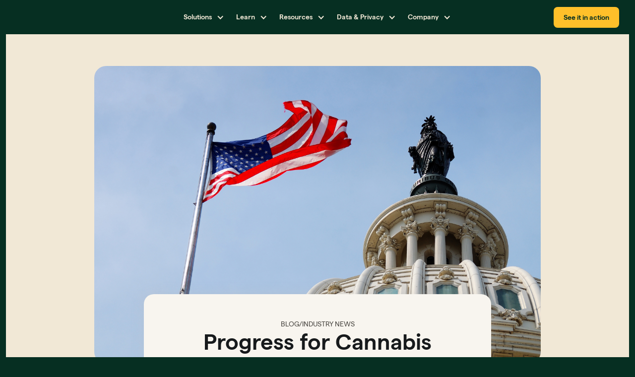

--- FILE ---
content_type: text/html; charset=utf-8
request_url: https://business.dutchie.com/post/progress-for-cannabis-businesses-the-safer-banking-bill-successfully-passes-the-senate-banking-committee
body_size: 22663
content:
<!DOCTYPE html><!-- Last Published: Fri Jan 09 2026 15:48:23 GMT+0000 (Coordinated Universal Time) --><html data-wf-domain="business.dutchie.com" data-wf-page="65e108289413c4c842b4f15a" data-wf-site="61930755e474060ca6298871" lang="en" data-wf-collection="65e108289413c4c842b4f175" data-wf-item-slug="progress-for-cannabis-businesses-the-safer-banking-bill-successfully-passes-the-senate-banking-committee"><head><meta charset="utf-8"/><title>Progress for Cannabis Businesses: The SAFER Banking Bill Successfully Passes the Senate Banking Committee • Dutchie</title><meta content="Explore the landmark Senate Banking Committee&#x27;s approval of the SAFER Banking Act. Understand the implications for cannabis businesses, who may gain improved access to essential financial services. The Act progresses, promising enhanced safety and a boost to the legal cannabis industry." name="description"/><meta content="Progress for Cannabis Businesses: The SAFER Banking Bill Successfully Passes the Senate Banking Committee • Dutchie" property="og:title"/><meta content="Explore the landmark Senate Banking Committee&#x27;s approval of the SAFER Banking Act. Understand the implications for cannabis businesses, who may gain improved access to essential financial services. The Act progresses, promising enhanced safety and a boost to the legal cannabis industry." property="og:description"/><meta content="https://cdn.prod.website-files.com/619342a59bbc323218aa7afd/6515a12f183800da375947c8_TWICN%20Header%20(5).png" property="og:image"/><meta content="Progress for Cannabis Businesses: The SAFER Banking Bill Successfully Passes the Senate Banking Committee • Dutchie" property="twitter:title"/><meta content="Explore the landmark Senate Banking Committee&#x27;s approval of the SAFER Banking Act. Understand the implications for cannabis businesses, who may gain improved access to essential financial services. The Act progresses, promising enhanced safety and a boost to the legal cannabis industry." property="twitter:description"/><meta content="https://cdn.prod.website-files.com/619342a59bbc323218aa7afd/6515a12f183800da375947c8_TWICN%20Header%20(5).png" property="twitter:image"/><meta property="og:type" content="website"/><meta content="summary_large_image" name="twitter:card"/><meta content="width=device-width, initial-scale=1" name="viewport"/><meta content="MNeM5WIkFWfzHthricbEGcg9-icK1leEceA50pBWekY" name="google-site-verification"/><link href="https://cdn.prod.website-files.com/61930755e474060ca6298871/css/dutchie.shared.5de2bcf36.min.css" rel="stylesheet" type="text/css" integrity="sha384-XeK882YtJ1fWTKsTbncSLTI2rLC3J0rNOtOUPV8bcQZhNGOvGDC/YAL8U0UFbJAJ" crossorigin="anonymous"/><link href="https://fonts.googleapis.com" rel="preconnect"/><link href="https://fonts.gstatic.com" rel="preconnect" crossorigin="anonymous"/><script src="https://ajax.googleapis.com/ajax/libs/webfont/1.6.26/webfont.js" type="text/javascript"></script><script type="text/javascript">WebFont.load({  google: {    families: ["Montserrat:100,100italic,200,200italic,300,300italic,400,400italic,500,500italic,600,600italic,700,700italic,800,800italic,900,900italic","Ubuntu:300,300italic,400,400italic,500,500italic,700,700italic","Inconsolata:400,700","Source Code Pro:regular"]  }});</script><script type="text/javascript">!function(o,c){var n=c.documentElement,t=" w-mod-";n.className+=t+"js",("ontouchstart"in o||o.DocumentTouch&&c instanceof DocumentTouch)&&(n.className+=t+"touch")}(window,document);</script><link href="https://cdn.prod.website-files.com/61930755e474060ca6298871/69051b5f3dd2c607f47f8a85_favicon32.png" rel="shortcut icon" type="image/x-icon"/><link href="https://cdn.prod.website-files.com/61930755e474060ca6298871/69051b63cea2bf0c27e26d77_favicon256.png" rel="apple-touch-icon"/><link href="https://business.dutchie.com/post/progress-for-cannabis-businesses-the-safer-banking-bill-successfully-passes-the-senate-banking-committee" rel="canonical"/><!-- Google Tag Manager -->
<script>(function(w,d,s,l,i){w[l]=w[l]||[];w[l].push({'gtm.start':
                                                      new Date().getTime(),event:'gtm.js'});var f=d.getElementsByTagName(s)[0],
      j=d.createElement(s),dl=l!='dataLayer'?'&l='+l:'';j.async=true;j.src=
        'https://www.googletagmanager.com/gtm.js?id='+i+dl;f.parentNode.insertBefore(j,f);
                            })(window,document,'script','dataLayer','GTM-TXTD64V');</script>
<!-- End Google Tag Manager -->

<!-- Optibase -->
<script src="https://app.optibase.io/script.js" public-api-key="cltqcz7se00gcjo0n5sxq04eq"></script>
<!-- End Optibase -->


<style>
  .no-scroll {overflow:hidden;}

  .text-underlinered-2 {
    text-decoration-color: #FF3E51;
  }
</style>


<script>
  const eraseHidden =  () => {
    document
      .querySelectorAll(".w-condition-invisible")
      .forEach(
      el => {
        el.remove();
      } 
    );
  }

  document.addEventListener("DOMContentLoaded", eraseHidden);
</script>

<!-- Start of ReB2B Embed Code -->
<script>!function () {var reb2b = window.reb2b = window.reb2b || [];if (reb2b.invoked) return;reb2b.invoked = true;reb2b.methods = ["identify", "collect"];reb2b.factory = function (method) {return function () {var args = Array.prototype.slice.call(arguments);args.unshift(method);reb2b.push(args);return reb2b;};};for (var i = 0; i < reb2b.methods.length; i++) {var key = reb2b.methods[i];reb2b[key] = reb2b.factory(key);}reb2b.load = function (key) {var script = document.createElement("script");script.type = "text/javascript";script.async = true;script.src = "https://s3-us-west-2.amazonaws.com/b2bjsstore/b/" + key + "/reb2b.js.gz";var first = document.getElementsByTagName("script")[0];first.parentNode.insertBefore(script, first);};reb2b.SNIPPET_VERSION = "1.0.1";reb2b.load("Z6PVLH5X556R");}();</script>
<!-- End of ReB2B Embed Code -->

<!-- Start of HubSpot Embed Code -->
  <script type="text/javascript" id="hs-script-loader" async defer src="//js-na1.hs-scripts.com/21108639.js"></script>
<!-- End of HubSpot Embed Code --><link rel="stylesheet" href="https://cdnjs.cloudflare.com/ajax/libs/prism/1.25.0/themes/prism-okaidia.min.css"/>

<style>
	.w-richtext ol, .w-richtext ul {
    overflow: visible;
}

code[class*=language-], pre[class*=language-] {
font-size:14px;
}
</style><script type="text/javascript">window.__WEBFLOW_CURRENCY_SETTINGS = {"currencyCode":"USD","symbol":"$","decimal":".","fractionDigits":2,"group":",","template":"{{wf {\"path\":\"symbol\",\"type\":\"PlainText\"} }} {{wf {\"path\":\"amount\",\"type\":\"CommercePrice\"} }} {{wf {\"path\":\"currencyCode\",\"type\":\"PlainText\"} }}","hideDecimalForWholeNumbers":false};</script></head><body><div class="w-layout-blockcontainer dutchie2-page-wrapper w-container"><div data-wf--nav-2-0-white--bg-color="base" class="section-nav nav-main-new sticky overflow-visible"><div data-wf--navbar--variant="base" class="w-layout-grid grid navgrid main z-index-2"><div data-animation="default" data-collapse="medium" data-duration="500" data-easing="ease-out-quad" data-easing2="ease" role="banner" class="navbar main-blue navbar-v2 z-index-2 w-nav"><a href="/" id="Nav_logo" tracking="click-event" class="brand shrink w-nav-brand"><div class="logo-wrap"><img src="https://cdn.prod.website-files.com/61930755e474060ca6298871/6840b1b7b6275fd32d6946e5_Dutchie%20Logo%20White.png" loading="lazy" sizes="(max-width: 479px) 96vw, 304.96875px, 100vw" srcset="https://cdn.prod.website-files.com/61930755e474060ca6298871/6840b1b7b6275fd32d6946e5_Dutchie%20Logo%20White-p-500.png 500w, https://cdn.prod.website-files.com/61930755e474060ca6298871/6840b1b7b6275fd32d6946e5_Dutchie%20Logo%20White-p-800.png 800w, https://cdn.prod.website-files.com/61930755e474060ca6298871/6840b1b7b6275fd32d6946e5_Dutchie%20Logo%20White-p-1080.png 1080w, https://cdn.prod.website-files.com/61930755e474060ca6298871/6840b1b7b6275fd32d6946e5_Dutchie%20Logo%20White-p-1600.png 1600w, https://cdn.prod.website-files.com/61930755e474060ca6298871/6840b1b7b6275fd32d6946e5_Dutchie%20Logo%20White.png 2118w" alt="" class="nav-logo-white"/><img src="https://cdn.prod.website-files.com/61930755e474060ca6298871/68d450bf958a43d6da2d65c5_dutchie-logo-colorless.avif" loading="lazy" height="Auto" width="116" alt="" class="nav-logo"/></div></a><nav role="navigation" class="nav-menu z-index-2 w-nav-menu"><div class="nav-main-items"><div data-hover="true" data-delay="200" id="Nav_items_resources" class="dropdown-lg w-dropdown"><div class="dropdown-nav-2 w-dropdown-toggle"><div class="chevron-down-2 w-icon-dropdown-toggle"></div><div class="nav-item legib text-size-small">Solutions</div></div><nav class="dropdown-list-lg-full w-dropdown-list"><div class="w-layout-hflex menu-full-content-wrapper"><div class="w-layout-vflex menu-full-content-col"><div class="w-layout-vflex menu-full-content-col-header"><div class="text-size-small text-weight-semibold text-color-grey-mid">Grow your business</div><div class="divider"></div></div><div class="w-dyn-list"><div role="list" class="w-dyn-items"><div role="listitem" class="w-dyn-item"><a id="Dutchie Nexus" tracking="click-event" data-w-id="41e07786-a3e4-b2a8-7fbf-fc8d234a6c3a" href="https://business.dutchie.com/dutchie-nexus" class="dropdown-nav-item-wrapper w-inline-block"><div class="dropdown-nav-item-container"><img loading="lazy" alt="" height="" src="https://cdn.prod.website-files.com/619342a59bbc323218aa7afd/692e0ed97048818ba618a44a_nexus.svg" class="dropdown-nav-item-icon"/><img loading="lazy" alt="" height="" src="https://cdn.prod.website-files.com/619342a59bbc323218aa7afd/692e0edc9af1dc795e78b0b3_nexus-hover.svg" class="dropdown-nav-item-icon-hover"/><div class="dropdown-nav-item-text text-size-small">Dutchie Nexus</div><div class="dropdown-nav-item-arrow text-size-small">-&gt;</div><div class="pills"><div class="pill-wrapper w-condition-invisible"><div class="pill">🚀 new</div></div></div></div><div class="dropdown-nav-item-desc text-size-xs text-color-grey-mid text-weight-normal">See every insight. Take any action. Your AI powered command center.</div></a></div><div role="listitem" class="w-dyn-item"><a id="Point of Sale" tracking="click-event" data-w-id="41e07786-a3e4-b2a8-7fbf-fc8d234a6c3a" href="/pos" class="dropdown-nav-item-wrapper w-inline-block"><div class="dropdown-nav-item-container"><img loading="lazy" alt="" height="" src="https://cdn.prod.website-files.com/619342a59bbc323218aa7afd/64a8497b3f0bdc61a005b10c_pos.svg" class="dropdown-nav-item-icon"/><img loading="lazy" alt="" height="" src="https://cdn.prod.website-files.com/619342a59bbc323218aa7afd/68daf32580cbbb9a1906d7e3_pos-filled.svg" class="dropdown-nav-item-icon-hover"/><div class="dropdown-nav-item-text text-size-small">Point of Sale</div><div class="dropdown-nav-item-arrow text-size-small">-&gt;</div><div class="pills"><div class="pill-wrapper w-condition-invisible"><div class="pill">🚀 new</div></div></div></div><div class="dropdown-nav-item-desc text-size-xs text-color-grey-mid text-weight-normal">Dispensary POS for any size operation</div></a></div><div role="listitem" class="w-dyn-item"><a id="E-Commerce" tracking="click-event" data-w-id="41e07786-a3e4-b2a8-7fbf-fc8d234a6c3a" href="/ecommerce" class="dropdown-nav-item-wrapper w-inline-block"><div class="dropdown-nav-item-container"><img loading="lazy" alt="" height="" src="https://cdn.prod.website-files.com/619342a59bbc323218aa7afd/64a8473c254922f4137e1302_ecomm.svg" class="dropdown-nav-item-icon"/><img loading="lazy" alt="" height="" src="https://cdn.prod.website-files.com/619342a59bbc323218aa7afd/68daf3f4015b3e977a5038c6_ecomm-filled.svg" class="dropdown-nav-item-icon-hover"/><div class="dropdown-nav-item-text text-size-small">E-Commerce</div><div class="dropdown-nav-item-arrow text-size-small">-&gt;</div><div class="pills"><div class="pill-wrapper w-condition-invisible"><div class="pill">🚀 new</div></div></div></div><div class="dropdown-nav-item-desc text-size-xs text-color-grey-mid text-weight-normal">A complete solution with powerful SEO capabilities</div></a></div><div role="listitem" class="w-dyn-item"><a id="E-Commerce Pro" tracking="click-event" data-w-id="41e07786-a3e4-b2a8-7fbf-fc8d234a6c3a" href="/ecommerce/ecommerce-pro" class="dropdown-nav-item-wrapper w-inline-block"><div class="dropdown-nav-item-container"><img loading="lazy" alt="" height="" src="https://cdn.prod.website-files.com/619342a59bbc323218aa7afd/68adbe9d66cd33bac20df2c1_ecomm-pro.svg" class="dropdown-nav-item-icon"/><img loading="lazy" alt="" height="" src="https://cdn.prod.website-files.com/619342a59bbc323218aa7afd/68daefc2273ff65c55f11f52_ecomm-pro-filled.svg" class="dropdown-nav-item-icon-hover"/><div class="dropdown-nav-item-text text-size-small">E-Commerce Pro</div><div class="dropdown-nav-item-arrow text-size-small">-&gt;</div><div class="pills"><div class="pill-wrapper"><div class="pill">🚀 new</div></div></div></div><div class="dropdown-nav-item-desc text-size-xs text-color-grey-mid text-weight-normal">An advanced, fully customizable solution with AI personalization and built-in loyalty &amp; marketing</div></a></div><div role="listitem" class="w-dyn-item"><a id="Loyalty &amp; Marketing Pro" tracking="click-event" data-w-id="41e07786-a3e4-b2a8-7fbf-fc8d234a6c3a" href="/loyalty-marketing" class="dropdown-nav-item-wrapper w-inline-block"><div class="dropdown-nav-item-container"><img loading="lazy" alt="" height="" src="https://cdn.prod.website-files.com/619342a59bbc323218aa7afd/64a8481353b353ae78abd3ee_loyalty.svg" class="dropdown-nav-item-icon"/><img loading="lazy" alt="" height="" src="https://cdn.prod.website-files.com/619342a59bbc323218aa7afd/68daf3b998aa5b08683be630_loyalty-filled.svg" class="dropdown-nav-item-icon-hover"/><div class="dropdown-nav-item-text text-size-small">Loyalty &amp; Marketing Pro</div><div class="dropdown-nav-item-arrow text-size-small">-&gt;</div><div class="pills"><div class="pill-wrapper"><div class="pill">🚀 new</div></div></div></div><div class="dropdown-nav-item-desc text-size-xs text-color-grey-mid text-weight-normal">Increase purchase frequency &amp; reward your regulars</div></a></div><div role="listitem" class="w-dyn-item"><a id="Dutchie Hub" tracking="click-event" data-w-id="41e07786-a3e4-b2a8-7fbf-fc8d234a6c3a" href="/dutchie-hub" class="dropdown-nav-item-wrapper w-inline-block"><div class="dropdown-nav-item-container"><img loading="lazy" alt="" height="" src="https://cdn.prod.website-files.com/619342a59bbc323218aa7afd/64a8465b16d57bc0b86599b3_dutchie-hub.svg" class="dropdown-nav-item-icon"/><img loading="lazy" alt="" height="" src="https://cdn.prod.website-files.com/619342a59bbc323218aa7afd/68daf47a208d907b5ac443fe_hub-filled.svg" class="dropdown-nav-item-icon-hover"/><div class="dropdown-nav-item-text text-size-small">Dutchie Hub</div><div class="dropdown-nav-item-arrow text-size-small">-&gt;</div><div class="pills"><div class="pill-wrapper w-condition-invisible"><div class="pill">🚀 new</div></div></div></div><div class="dropdown-nav-item-desc text-size-xs text-color-grey-mid text-weight-normal">Modernize the cannabis shopping experiences</div></a></div><div role="listitem" class="w-dyn-item"><a id="SEO" tracking="click-event" data-w-id="41e07786-a3e4-b2a8-7fbf-fc8d234a6c3a" href="/seo" class="dropdown-nav-item-wrapper w-inline-block"><div class="dropdown-nav-item-container"><img loading="lazy" alt="" height="" src="https://cdn.prod.website-files.com/619342a59bbc323218aa7afd/66fb28ae56811413d6c7fbdc_seo-default.svg" class="dropdown-nav-item-icon"/><img loading="lazy" alt="" height="" src="https://cdn.prod.website-files.com/619342a59bbc323218aa7afd/68daf089578f2eaf8b6be213_seo-filled.svg" class="dropdown-nav-item-icon-hover"/><div class="dropdown-nav-item-text text-size-small">SEO</div><div class="dropdown-nav-item-arrow text-size-small">-&gt;</div><div class="pills"><div class="pill-wrapper w-condition-invisible"><div class="pill">🚀 new</div></div></div></div><div class="dropdown-nav-item-desc text-size-xs text-color-grey-mid text-weight-normal">Boost your search rankings</div></a></div><div role="listitem" class="w-dyn-item"><a id="Delivery" tracking="click-event" data-w-id="41e07786-a3e4-b2a8-7fbf-fc8d234a6c3a" href="/delivery" class="dropdown-nav-item-wrapper w-inline-block"><div class="dropdown-nav-item-container"><img loading="lazy" alt="" height="" src="https://cdn.prod.website-files.com/619342a59bbc323218aa7afd/64a84a3fa85f6f795c46edf5_delivery.svg" class="dropdown-nav-item-icon"/><img loading="lazy" alt="" height="" src="https://cdn.prod.website-files.com/619342a59bbc323218aa7afd/68daf381a5fd865a817019fa_delivery-filled.svg" class="dropdown-nav-item-icon-hover"/><div class="dropdown-nav-item-text text-size-small">Delivery</div><div class="dropdown-nav-item-arrow text-size-small">-&gt;</div><div class="pills"><div class="pill-wrapper w-condition-invisible"><div class="pill">🚀 new</div></div></div></div><div class="dropdown-nav-item-desc text-size-xs text-color-grey-mid text-weight-normal">Drive efficient delivery operations</div></a></div></div></div></div><div class="w-layout-vflex menu-full-content-col"><div class="w-layout-vflex menu-full-content-col-header"><div class="text-size-small text-weight-semibold text-color-grey-mid">Simplify operations</div><div class="divider"></div></div><div class="w-dyn-list"><div role="list" class="w-dyn-items"><div role="listitem" class="w-dyn-item"><a id="Connect for Retailers" tracking="click-event" data-w-id="41e07786-a3e4-b2a8-7fbf-fc8d234a6c54" href="https://business.dutchie.com/connect-retailer" class="dropdown-nav-item-wrapper w-inline-block"><div class="dropdown-nav-item-container"><img loading="lazy" alt="" height="" src="https://cdn.prod.website-files.com/619342a59bbc323218aa7afd/692e143b4cb7effbf9deb575_connect.svg" class="dropdown-nav-item-icon"/><img loading="lazy" alt="" height="" src="https://cdn.prod.website-files.com/619342a59bbc323218aa7afd/692e143840fef3857df47e3d_connect-retailers-hover.svg" class="dropdown-nav-item-icon-hover"/><div class="dropdown-nav-item-text text-size-small">Connect for Retailers</div><div class="dropdown-nav-item-arrow text-size-small">-&gt;</div><div class="pill-wrapper w-condition-invisible"><div class="pill">🚀 new</div></div><div class="pill-wrapper w-condition-invisible"><div class="pill coming-soon">🔥 coming soon</div></div></div><div class="dropdown-nav-item-desc text-size-xs text-color-grey-mid text-weight-normal">Intelligent &amp; automated purchase orders, promotions &amp; more</div></a></div><div role="listitem" class="w-dyn-item"><a id="Connect for Brands" tracking="click-event" data-w-id="41e07786-a3e4-b2a8-7fbf-fc8d234a6c54" href="https://business.dutchie.com/connect-brand" class="dropdown-nav-item-wrapper w-inline-block"><div class="dropdown-nav-item-container"><img loading="lazy" alt="" height="" src="https://cdn.prod.website-files.com/619342a59bbc323218aa7afd/692e143b4cb7effbf9deb575_connect.svg" class="dropdown-nav-item-icon"/><img loading="lazy" alt="" height="" src="https://cdn.prod.website-files.com/619342a59bbc323218aa7afd/692e1448fabffa7fbdaae019_connect-brands-hover.svg" class="dropdown-nav-item-icon-hover"/><div class="dropdown-nav-item-text text-size-small">Connect for Brands</div><div class="dropdown-nav-item-arrow text-size-small">-&gt;</div><div class="pill-wrapper w-condition-invisible"><div class="pill">🚀 new</div></div><div class="pill-wrapper w-condition-invisible"><div class="pill coming-soon">🔥 coming soon</div></div></div><div class="dropdown-nav-item-desc text-size-xs text-color-grey-mid text-weight-normal">Product catalog, orders, promotions &amp; more across retailers</div></a></div><div role="listitem" class="w-dyn-item"><a id="Cultivation &amp; Manufacturing" tracking="click-event" data-w-id="41e07786-a3e4-b2a8-7fbf-fc8d234a6c54" href="/cultivation-manufacturing" class="dropdown-nav-item-wrapper w-inline-block"><div class="dropdown-nav-item-container"><img loading="lazy" alt="" height="" src="https://cdn.prod.website-files.com/619342a59bbc323218aa7afd/64a84c0d769630e0cba38617_cultivation.svg" class="dropdown-nav-item-icon"/><img loading="lazy" alt="" height="" src="https://cdn.prod.website-files.com/619342a59bbc323218aa7afd/68daf0de4600c50353e645dc_cultivation-filled.svg" class="dropdown-nav-item-icon-hover"/><div class="dropdown-nav-item-text text-size-small">Cultivation &amp; Manufacturing</div><div class="dropdown-nav-item-arrow text-size-small">-&gt;</div><div class="pill-wrapper w-condition-invisible"><div class="pill">🚀 new</div></div><div class="pill-wrapper w-condition-invisible"><div class="pill coming-soon">🔥 coming soon</div></div></div><div class="dropdown-nav-item-desc text-size-xs text-color-grey-mid text-weight-normal">Streamline operations from seed to sale</div></a></div><div role="listitem" class="w-dyn-item"><a id="Reporting &amp; Analytics" tracking="click-event" data-w-id="41e07786-a3e4-b2a8-7fbf-fc8d234a6c54" href="/reporting-analytics" class="dropdown-nav-item-wrapper w-inline-block"><div class="dropdown-nav-item-container"><img loading="lazy" alt="" height="" src="https://cdn.prod.website-files.com/619342a59bbc323218aa7afd/64a849a2735357144dae6cd3_reports.svg" class="dropdown-nav-item-icon"/><img loading="lazy" alt="" height="" src="https://cdn.prod.website-files.com/619342a59bbc323218aa7afd/68daf2f9f3351c400986b15e_reports-filled.svg" class="dropdown-nav-item-icon-hover"/><div class="dropdown-nav-item-text text-size-small">Reporting &amp; Analytics</div><div class="dropdown-nav-item-arrow text-size-small">-&gt;</div><div class="pill-wrapper w-condition-invisible"><div class="pill">🚀 new</div></div><div class="pill-wrapper w-condition-invisible"><div class="pill coming-soon">🔥 coming soon</div></div></div><div class="dropdown-nav-item-desc text-size-xs text-color-grey-mid text-weight-normal">Unified, customizable reporting &amp; insights</div></a></div><div role="listitem" class="w-dyn-item"><a id="Automated Compliance" tracking="click-event" data-w-id="41e07786-a3e4-b2a8-7fbf-fc8d234a6c54" href="/automated-compliance" class="dropdown-nav-item-wrapper w-inline-block"><div class="dropdown-nav-item-container"><img loading="lazy" alt="" height="" src="https://cdn.prod.website-files.com/619342a59bbc323218aa7afd/64a84a5ddd3bbac43a03119e_compliance.svg" class="dropdown-nav-item-icon"/><img loading="lazy" alt="" height="" src="https://cdn.prod.website-files.com/619342a59bbc323218aa7afd/68daf244a23275116fd27a08_compliance-filled.svg" class="dropdown-nav-item-icon-hover"/><div class="dropdown-nav-item-text text-size-small">Automated Compliance</div><div class="dropdown-nav-item-arrow text-size-small">-&gt;</div><div class="pill-wrapper w-condition-invisible"><div class="pill">🚀 new</div></div><div class="pill-wrapper w-condition-invisible"><div class="pill coming-soon">🔥 coming soon</div></div></div><div class="dropdown-nav-item-desc text-size-xs text-color-grey-mid text-weight-normal">Tools for dispensaries’ intense regulatory needs</div></a></div><div role="listitem" class="w-dyn-item"><a id="Multi Location Management" tracking="click-event" data-w-id="41e07786-a3e4-b2a8-7fbf-fc8d234a6c54" href="/multi-location-management" class="dropdown-nav-item-wrapper w-inline-block"><div class="dropdown-nav-item-container"><img loading="lazy" alt="" height="" src="https://cdn.prod.website-files.com/619342a59bbc323218aa7afd/64a84aa86b7c43f671a3c25f_mso.svg" class="dropdown-nav-item-icon"/><img loading="lazy" alt="" height="" src="https://cdn.prod.website-files.com/619342a59bbc323218aa7afd/68daf2213ac35487cd5449fe_mso-filled.svg" class="dropdown-nav-item-icon-hover"/><div class="dropdown-nav-item-text text-size-small">Multi Location Management</div><div class="dropdown-nav-item-arrow text-size-small">-&gt;</div><div class="pill-wrapper w-condition-invisible"><div class="pill">🚀 new</div></div><div class="pill-wrapper w-condition-invisible"><div class="pill coming-soon">🔥 coming soon</div></div></div><div class="dropdown-nav-item-desc text-size-xs text-color-grey-mid text-weight-normal">Manage operations across all your locations</div></a></div><div role="listitem" class="w-dyn-item"><a id="Inventory Management" tracking="click-event" data-w-id="41e07786-a3e4-b2a8-7fbf-fc8d234a6c54" href="/inventory-management" class="dropdown-nav-item-wrapper w-inline-block"><div class="dropdown-nav-item-container"><img loading="lazy" alt="" height="" src="https://cdn.prod.website-files.com/619342a59bbc323218aa7afd/64a849ebb83b9677eef9a522_inventory.svg" class="dropdown-nav-item-icon"/><img loading="lazy" alt="" height="" src="https://cdn.prod.website-files.com/619342a59bbc323218aa7afd/68daf2ceec6d303328e09d0e_inventory-filled.svg" class="dropdown-nav-item-icon-hover"/><div class="dropdown-nav-item-text text-size-small">Inventory Management</div><div class="dropdown-nav-item-arrow text-size-small">-&gt;</div><div class="pill-wrapper w-condition-invisible"><div class="pill">🚀 new</div></div><div class="pill-wrapper w-condition-invisible"><div class="pill coming-soon">🔥 coming soon</div></div></div><div class="dropdown-nav-item-desc text-size-xs text-color-grey-mid text-weight-normal">Optimize spend, inventory levels, &amp; minimize waste</div></a></div><div role="listitem" class="w-dyn-item"><a id="Integrations" tracking="click-event" data-w-id="41e07786-a3e4-b2a8-7fbf-fc8d234a6c54" href="/integrations" class="dropdown-nav-item-wrapper w-inline-block"><div class="dropdown-nav-item-container"><img loading="lazy" alt="" height="" src="https://cdn.prod.website-files.com/619342a59bbc323218aa7afd/64a84af2f3444ac4ef349252_integrations.svg" class="dropdown-nav-item-icon"/><img loading="lazy" alt="" height="" src="https://cdn.prod.website-files.com/619342a59bbc323218aa7afd/68daf1fac06099538703dc07_integrations-filled.svg" class="dropdown-nav-item-icon-hover"/><div class="dropdown-nav-item-text text-size-small">Integrations</div><div class="dropdown-nav-item-arrow text-size-small">-&gt;</div><div class="pill-wrapper w-condition-invisible"><div class="pill">🚀 new</div></div><div class="pill-wrapper w-condition-invisible"><div class="pill coming-soon">🔥 coming soon</div></div></div><div class="dropdown-nav-item-desc text-size-xs text-color-grey-mid text-weight-normal">Seamlessly integrated with over 100 tech partners</div></a></div></div></div></div><div class="w-layout-vflex menu-full-content-col"><div class="w-layout-vflex menu-full-content-col-header"><div class="text-size-small text-weight-semibold text-color-grey-mid">Optimize margins</div><div class="divider"></div></div><div class="w-dyn-list"><div role="list" class="w-dyn-items"><div role="listitem" class="w-dyn-item"><a id="Pay By Bank" tracking="click-event" data-w-id="41e07786-a3e4-b2a8-7fbf-fc8d234a6c6b" href="/pay-by-bank" class="dropdown-nav-item-wrapper w-inline-block"><div class="dropdown-nav-item-container"><img loading="lazy" alt="" height="" src="https://cdn.prod.website-files.com/619342a59bbc323218aa7afd/69029ea5b4e786c04e71efaf_PBB.svg" class="dropdown-nav-item-icon"/><img loading="lazy" alt="" height="" src="https://cdn.prod.website-files.com/619342a59bbc323218aa7afd/69029ef39d6a1d7d671b32e0_PBB-hover.svg" class="dropdown-nav-item-icon-hover"/><div class="dropdown-nav-item-text text-size-small">Pay By Bank</div><div class="dropdown-nav-item-arrow text-size-small">-&gt;</div><div class="pill-wrapper w-condition-invisible"><div class="pill">🚀 new</div></div><div class="pill-wrapper w-condition-invisible"><div class="pill coming-soon">🔥 coming soon</div></div></div><div class="dropdown-nav-item-desc text-size-xs text-color-grey-mid text-weight-normal">Maximize the value of every transaction with digital payments.</div></a></div><div role="listitem" class="w-dyn-item"><a id="Payments" tracking="click-event" data-w-id="41e07786-a3e4-b2a8-7fbf-fc8d234a6c6b" href="/payments" class="dropdown-nav-item-wrapper w-inline-block"><div class="dropdown-nav-item-container"><img loading="lazy" alt="" height="" src="https://cdn.prod.website-files.com/619342a59bbc323218aa7afd/64a8492ed7afdb556f33120f_payments.svg" class="dropdown-nav-item-icon"/><img loading="lazy" alt="" height="" src="https://cdn.prod.website-files.com/619342a59bbc323218aa7afd/68daf34e437d4c35cba1980c_payments-filled.svg" class="dropdown-nav-item-icon-hover"/><div class="dropdown-nav-item-text text-size-small">Payments</div><div class="dropdown-nav-item-arrow text-size-small">-&gt;</div><div class="pill-wrapper w-condition-invisible"><div class="pill">🚀 new</div></div><div class="pill-wrapper w-condition-invisible"><div class="pill coming-soon">🔥 coming soon</div></div></div><div class="dropdown-nav-item-desc text-size-xs text-color-grey-mid text-weight-normal">Flexible options that work for you.</div></a></div><div role="listitem" class="w-dyn-item"><a id="Kiosk Pro" tracking="click-event" data-w-id="41e07786-a3e4-b2a8-7fbf-fc8d234a6c6b" href="/kiosk-pro" class="dropdown-nav-item-wrapper w-inline-block"><div class="dropdown-nav-item-container"><img loading="lazy" alt="" height="" src="https://cdn.prod.website-files.com/619342a59bbc323218aa7afd/69029ec296c4d36ac99021ea_kiosk-pro.svg" class="dropdown-nav-item-icon"/><img loading="lazy" alt="" height="" src="https://cdn.prod.website-files.com/619342a59bbc323218aa7afd/69029eb4c5540d0720b216f1_kiosk-pro-hover.svg" class="dropdown-nav-item-icon-hover"/><div class="dropdown-nav-item-text text-size-small">Kiosk Pro</div><div class="dropdown-nav-item-arrow text-size-small">-&gt;</div><div class="pill-wrapper"><div class="pill">🚀 new</div></div><div class="pill-wrapper w-condition-invisible"><div class="pill coming-soon">🔥 coming soon</div></div></div><div class="dropdown-nav-item-desc text-size-xs text-color-grey-mid text-weight-normal">Turn every kiosk into your best budtender.</div></a></div><div role="listitem" class="w-dyn-item"><a id="In-store Kiosk" tracking="click-event" data-w-id="41e07786-a3e4-b2a8-7fbf-fc8d234a6c6b" href="/kiosk" class="dropdown-nav-item-wrapper w-inline-block"><div class="dropdown-nav-item-container"><img loading="lazy" alt="" height="" src="https://cdn.prod.website-files.com/619342a59bbc323218aa7afd/64a84bab9ddd393cd63192fe_kiosk.svg" class="dropdown-nav-item-icon"/><img loading="lazy" alt="" height="" src="https://cdn.prod.website-files.com/619342a59bbc323218aa7afd/68daf1086e67bd6c14e5e0ec_kiosk-filled.svg" class="dropdown-nav-item-icon-hover"/><div class="dropdown-nav-item-text text-size-small">In-store Kiosk</div><div class="dropdown-nav-item-arrow text-size-small">-&gt;</div><div class="pill-wrapper w-condition-invisible"><div class="pill">🚀 new</div></div><div class="pill-wrapper w-condition-invisible"><div class="pill coming-soon">🔥 coming soon</div></div></div><div class="dropdown-nav-item-desc text-size-xs text-color-grey-mid text-weight-normal">Speed up checkouts with self service kiosks</div></a></div><div role="listitem" class="w-dyn-item"><a id="Discount Engine" tracking="click-event" data-w-id="41e07786-a3e4-b2a8-7fbf-fc8d234a6c6b" href="/discount-engine" class="dropdown-nav-item-wrapper w-inline-block"><div class="dropdown-nav-item-container"><img loading="lazy" alt="" height="" src="https://cdn.prod.website-files.com/619342a59bbc323218aa7afd/64a84b68b7e2040c36d187d7_discount.svg" class="dropdown-nav-item-icon"/><img loading="lazy" alt="" height="" src="https://cdn.prod.website-files.com/619342a59bbc323218aa7afd/68daf164a0a85aafdb79c2d8_discount-filled.svg" class="dropdown-nav-item-icon-hover"/><div class="dropdown-nav-item-text text-size-small">Discount Engine</div><div class="dropdown-nav-item-arrow text-size-small">-&gt;</div><div class="pill-wrapper w-condition-invisible"><div class="pill">🚀 new</div></div><div class="pill-wrapper w-condition-invisible"><div class="pill coming-soon">🔥 coming soon</div></div></div><div class="dropdown-nav-item-desc text-size-xs text-color-grey-mid text-weight-normal">Increase sales with customizable promotions</div></a></div><div role="listitem" class="w-dyn-item"><a id="Certified Partners" tracking="click-event" data-w-id="41e07786-a3e4-b2a8-7fbf-fc8d234a6c6b" href="/certified-partner-program" class="dropdown-nav-item-wrapper w-inline-block"><div class="dropdown-nav-item-container"><img loading="lazy" alt="" height="" src="https://cdn.prod.website-files.com/619342a59bbc323218aa7afd/68adc173f80402e7129b2431_certified.svg" class="dropdown-nav-item-icon"/><img loading="lazy" alt="" height="" src="https://cdn.prod.website-files.com/619342a59bbc323218aa7afd/68daef8bf20241727a6e695a_certified-filled.svg" class="dropdown-nav-item-icon-hover"/><div class="dropdown-nav-item-text text-size-small">Certified Partners</div><div class="dropdown-nav-item-arrow text-size-small">-&gt;</div><div class="pill-wrapper"><div class="pill">🚀 new</div></div><div class="pill-wrapper w-condition-invisible"><div class="pill coming-soon">🔥 coming soon</div></div></div><div class="dropdown-nav-item-desc text-size-xs text-color-grey-mid text-weight-normal">Extend E-Commerce Pro with custom design, SEO, and tailored digital strategies</div></a></div></div></div></div><div class="w-layout-vflex menu-full-content-col end"><div class="w-layout-vflex menu-full-content-col-header"><div class="text-size-small text-weight-semibold text-color-grey-mid">Ready to get started?</div><div class="divider"></div></div><div class="w-layout-vflex header"><div data-optibase-variant-id="variant_a_original" data-optibase-test-id="homepage_solutions_dropdown_get_a_demo" class="heading-style-h4 text-color-black">Schedule an expert-guided demo.</div><div style="display:none" data-optibase-test-id="homepage_solutions_dropdown_get_a_demo" data-optibase-variant-id="variant_b" class="heading-style-h4 text-color-black variantb">Let our specialists show you how it works in real-time.</div><div style="display:none" data-optibase-test-id="homepage_solutions_dropdown_get_a_demo" data-optibase-variant-id="variant_c_explore_possibilities" class="heading-style-h4 text-color-black variantc">Explore the possibilities.</div><a id="Nav_CTA_demo" tracking="click-event" data-optibase-click-conversion-id="solutions_dropdown_demo_button" href="/get-started" class="button is-secondary w-button">Get a demo</a></div></div></div></nav></div><div data-hover="true" data-delay="0" id="Nav_items_resources" class="dropdown-lg w-dropdown"><div class="dropdown-nav-2 w-dropdown-toggle"><div class="chevron-down-2 w-icon-dropdown-toggle"></div><div class="nav-item legib text-size-small">Learn</div></div><nav class="dropdown-list-lg w-dropdown-list"><div class="dropdown-nav-heading-wrapper"><div class="text-size-xs">Cannabis news, education, &amp; advice on growing your business.</div></div><div class="dropdown-nav-items-wrapper"><div class="dropdown-nav-items-row"><a data-w-id="41e07786-a3e4-b2a8-7fbf-fc8d234a6c9a" href="/blog" class="dropdown-nav-item-container w-inline-block"><img src="https://cdn.prod.website-files.com/61930755e474060ca6298871/6452e85051cb738f91808dcd_blog.svg" loading="lazy" alt="" height="" class="dropdown-nav-item-icon"/><img src="https://cdn.prod.website-files.com/61930755e474060ca6298871/6452ecc6a8b83084722ac469_blog-hover.svg" loading="lazy" alt="" height="" class="dropdown-nav-item-icon-hover"/><div class="dropdown-nav-item-text text-size-small">Blog</div><div class="dropdown-nav-item-arrow text-size-small">-&gt;</div></a><a data-w-id="41e07786-a3e4-b2a8-7fbf-fc8d234a6ca1" href="/papers/guides" class="dropdown-nav-item-container w-inline-block"><img src="https://cdn.prod.website-files.com/61930755e474060ca6298871/6452ea308b610d125bfb5f6c_guides.svg" loading="lazy" alt="" height="" class="dropdown-nav-item-icon"/><img src="https://cdn.prod.website-files.com/61930755e474060ca6298871/6452edc565ac731395792e11_guides-hover.svg" loading="lazy" alt="" height="" class="dropdown-nav-item-icon-hover"/><div class="dropdown-nav-item-text text-size-small">Guides &amp; SOPs</div><div class="dropdown-nav-item-arrow text-size-small">-&gt;</div></a></div><div class="dropdown-nav-items-row"><a data-w-id="44c1a738-d61d-471d-a9ee-e6fb59f901f7" href="/state-laws" class="dropdown-nav-item-container w-inline-block"><img src="https://cdn.prod.website-files.com/61930755e474060ca6298871/65735d4d52b57c9d3ded4607_i_state-laws.svg" loading="lazy" alt="" height="" class="dropdown-nav-item-icon"/><img src="https://cdn.prod.website-files.com/61930755e474060ca6298871/65735d5f9fc7fb2548e9d2e4_i_state-laws_selected.svg" loading="lazy" alt="" height="" class="dropdown-nav-item-icon-hover"/><div class="dropdown-nav-item-text text-size-small">State Laws</div><div class="dropdown-nav-item-arrow text-size-small">-&gt;</div></a><a data-w-id="0441c708-9688-cb7f-0305-a5224a20ac11" href="/cannabis-retail-case-studies-customer-stories" class="dropdown-nav-item-container w-inline-block"><img src="https://cdn.prod.website-files.com/61930755e474060ca6298871/690ce4e5a9f47319e5d0c40a_case-studies.svg" loading="lazy" alt="" height="" class="dropdown-nav-item-icon"/><img src="https://cdn.prod.website-files.com/61930755e474060ca6298871/690ce5045751f49548c0a4d4_case-studies-hover.svg" loading="lazy" alt="" height="" class="dropdown-nav-item-icon-hover"/><div class="dropdown-nav-item-text text-size-small">Case Studies</div><div class="dropdown-nav-item-arrow text-size-small">-&gt;</div></a></div></div></nav></div><div data-hover="true" data-delay="0" id="Nav_items_resources" class="dropdown w-dropdown"><div class="dropdown-nav-2 w-dropdown-toggle"><div class="chevron-down-2 w-icon-dropdown-toggle"></div><div class="nav-item legib text-size-small">Resources</div></div><nav class="dropdown-list w-dropdown-list"><a href="/referral" id="Nav_items_resources_referral" tracking="click-event" class="dropdown-link-4 w-dropdown-link">Refer a dispensary</a><a href="https://updates.dutchie.com/" id="Nav_items_resources_updates" tracking="click-event" class="dropdown-link-4 btm w-dropdown-link">Product updates</a><a href="/summer25" id="Nav_items_resources_summer25" tracking="click-event" class="dropdown-link-4 w-dropdown-link">Summer &#x27;25 Release</a></nav></div><div data-hover="true" data-delay="200" id="Nav_items_resources" class="dropdown-lg w-dropdown"><div class="dropdown-nav-2 w-dropdown-toggle"><div class="chevron-down-2 w-icon-dropdown-toggle"></div><div class="nav-item legib text-size-small">Data &amp; Privacy</div></div><nav class="dropdown-list-lg w-dropdown-list"><div class="w-layout-hflex menu-full-content-wrapper"><div class="w-layout-vflex menu-full-content-col"><a id="Nav_item_Gov-Relations" tracking="click-event" data-w-id="f69d0024-a7be-b559-59d9-2166e5fe8d10" href="/government-relations" class="dropdown-nav-item-wrapper w-inline-block"><div class="dropdown-nav-item-container"><img loading="lazy" alt="" height="" src="https://cdn.prod.website-files.com/61930755e474060ca6298871/64db93538b0c20afee14aac6_Gov.svg" class="dropdown-nav-item-icon"/><img loading="lazy" alt="" height="" src="https://cdn.prod.website-files.com/61930755e474060ca6298871/64db9367b8d037fe50287d23_Gov-hover.svg" class="dropdown-nav-item-icon-hover"/><div class="dropdown-nav-item-text text-size-small">Government Relations</div><div class="dropdown-nav-item-arrow text-size-small">-&gt;</div></div><div class="dropdown-nav-item-desc text-size-xs text-color-grey-mid text-weight-normal">Fostering fair &amp; sustainable cannabis policy.</div></a><a id="Nav_item_Data-Privacy" tracking="click-event" data-w-id="ba7ff2ea-7803-c192-5855-acd2d6c21438" href="https://trust.dutchie.com/?_ga=2.29601208.667946725.1692039317-811102397.1689181710&amp;_gl=1*78zdhq*_ga*ODExMTAyMzk3LjE2ODkxODE3MTA.*_ga_2BTE7T1RW5*MTY5MjEwODQ5OS40NTYuMC4xNjkyMTA4NDk5LjYwLjAuMA.." class="dropdown-nav-item-wrapper w-inline-block"><div class="dropdown-nav-item-container"><img loading="lazy" alt="" height="" src="https://cdn.prod.website-files.com/61930755e474060ca6298871/64db9405e4d2fe1403f40c77_Data.svg" class="dropdown-nav-item-icon"/><img loading="lazy" alt="" height="" src="https://cdn.prod.website-files.com/61930755e474060ca6298871/64db93f1b8d037fe50293856_Data-hover.svg" class="dropdown-nav-item-icon-hover"/><div class="dropdown-nav-item-text text-size-small">Data &amp; Privacy</div><div class="dropdown-nav-item-arrow text-size-small">-&gt;</div></div><div class="dropdown-nav-item-desc text-size-xs text-color-grey-mid text-weight-normal">Security is built into the fabric of our operations.</div></a></div><div class="w-layout-vflex menu-full-content-col last"><div class="w-layout-vflex header gov-relations"><div class="heading-style-h5 text-color-black">Fighting to legalize cannabis.</div><div class="w-layout-hflex flex-block-4"><img src="https://cdn.prod.website-files.com/61930755e474060ca6298871/6904f572fe802abfd87d9b3d_USRC-Logo__Horizontal-panorama-636ea46a4077ff5de39c7e1a02144faa-mhobzp6sky78.webp" loading="lazy" sizes="100vw" srcset="https://cdn.prod.website-files.com/61930755e474060ca6298871/6904f572fe802abfd87d9b3d_USRC-Logo__Horizontal-panorama-636ea46a4077ff5de39c7e1a02144faa-mhobzp6sky78-p-500.webp 500w, https://cdn.prod.website-files.com/61930755e474060ca6298871/6904f572fe802abfd87d9b3d_USRC-Logo__Horizontal-panorama-636ea46a4077ff5de39c7e1a02144faa-mhobzp6sky78-p-800.webp 800w, https://cdn.prod.website-files.com/61930755e474060ca6298871/6904f572fe802abfd87d9b3d_USRC-Logo__Horizontal-panorama-636ea46a4077ff5de39c7e1a02144faa-mhobzp6sky78-p-1080.webp 1080w, https://cdn.prod.website-files.com/61930755e474060ca6298871/6904f572fe802abfd87d9b3d_USRC-Logo__Horizontal-panorama-636ea46a4077ff5de39c7e1a02144faa-mhobzp6sky78.webp 4500w" alt="" class="image-33"/><img src="https://cdn.prod.website-files.com/61930755e474060ca6298871/64df80a32da089c3f1d2f6bf_ccsr.avif" loading="lazy" alt="" class="image-33"/><img src="https://cdn.prod.website-files.com/61930755e474060ca6298871/6904f5a6f805ad319cd69e45_ATTACH.png" loading="lazy" alt="" class="image-33"/></div></div><div class="w-layout-vflex header data-security"><div class="heading-style-h5 min-width-med text-color-black">Accredited to guard your data.</div><div class="w-layout-hflex flex-block-4"><img src="https://cdn.prod.website-files.com/61930755e474060ca6298871/64db96e94db474fcf0dc03b8_hippa.avif" loading="lazy" alt="" class="image-33"/><img src="https://cdn.prod.website-files.com/61930755e474060ca6298871/64db97404d129980f7a8cf0e_soc1.avif" loading="lazy" alt="" class="image-33"/><img src="https://cdn.prod.website-files.com/61930755e474060ca6298871/64db97ca2c31841a933423d6_soc2.avif" loading="lazy" alt="" class="image-33"/></div></div></div></div></nav></div><div data-hover="true" data-delay="0" id="Nav_items_company" class="dropdown w-dropdown"><div class="dropdown-nav-2 w-dropdown-toggle"><div class="chevron-down-2 w-icon-dropdown-toggle"></div><div class="nav-item legib text-size-small">Company</div></div><nav class="dropdown-list w-dropdown-list"><a href="/about" id="Nav_items_company_about" tracking="click-event" class="dropdown-link-4 w-dropdown-link">About</a><a href="/careers" id="Nav_items_company_careers" tracking="click-event" class="dropdown-link-4 w-dropdown-link">Careers</a><a href="https://support.dutchie.com/hc/en-us" id="Nav_items_company_support" tracking="click-event" target="_blank" class="dropdown-link-4 w-dropdown-link">Support</a></nav></div></div><div class="nav-right mobile-show"><a href="#" class="link-block m-16 w-inline-block"><div class="nav-item legib">Log in</div></a><a href="#" class="btn-nav-outline-2 legib w-button">Get a demo</a></div></nav><div class="nav-right mobile-hide"><a tracking="click-event" href="#" class="button is-secondary border-width-2 hide w-button">Plans</a><a id="Nav_CTA_demo" tracking="click-event" href="/get-started" class="button w-button">See it in action</a></div><div class="menu-button w-nav-button"><img src="https://cdn.prod.website-files.com/61930755e474060ca6298871/6198b7110a7741075517f88e_hamburger.svg" loading="lazy" alt="" class="hamburger invert"/></div></div><div data-collapse="medium" data-animation="default" data-duration="400" data-easing="ease" data-easing2="ease" data-doc-height="1" role="banner" class="navbar-2 w-nav"><div class="div-block-8"><div class="nav-wrap justify-start"><a id="Nav_logo" href="/" tracking="click-event" class="brand padding-0 w-nav-brand"><div class="logo-wrap"><img width="162" alt="" src="https://cdn.prod.website-files.com/61930755e474060ca6298871/68d450bf958a43d6da2d65c5_dutchie-logo-colorless.avif" loading="lazy" class="nav-logo nav-logo-mobile"/><img src="https://cdn.prod.website-files.com/61930755e474060ca6298871/6840b1b7b6275fd32d6946e5_Dutchie%20Logo%20White.png" loading="lazy" sizes="(max-width: 479px) 96vw, 304.96875px, 100vw" srcset="https://cdn.prod.website-files.com/61930755e474060ca6298871/6840b1b7b6275fd32d6946e5_Dutchie%20Logo%20White-p-500.png 500w, https://cdn.prod.website-files.com/61930755e474060ca6298871/6840b1b7b6275fd32d6946e5_Dutchie%20Logo%20White-p-800.png 800w, https://cdn.prod.website-files.com/61930755e474060ca6298871/6840b1b7b6275fd32d6946e5_Dutchie%20Logo%20White-p-1080.png 1080w, https://cdn.prod.website-files.com/61930755e474060ca6298871/6840b1b7b6275fd32d6946e5_Dutchie%20Logo%20White-p-1600.png 1600w, https://cdn.prod.website-files.com/61930755e474060ca6298871/6840b1b7b6275fd32d6946e5_Dutchie%20Logo%20White.png 2118w" alt="" class="nav-logo-white"/></div></a><nav role="navigation" class="nav-menu-3 w-nav-menu"><div class="div-block-41"><div class="dropdownwrapper"><div class="dropdownlink-container"><div class="navlink top">Solutions</div><img alt="" loading="lazy" src="https://cdn.prod.website-files.com/61930755e474060ca6298871/68f109ebc201d790403ca971_ChevronDown.png" class="down"/></div><div class="dropdowncontainer full"><div class="w-layout-hflex menu-full-content-wrapper"><div class="w-layout-vflex menu-full-content-col"><div class="w-layout-vflex menu-full-content-col-header"><div class="text-size-small text-weight-semibold text-color-grey-mid">Grow your business</div><div class="divider"></div></div><div class="w-dyn-list"><div role="list" class="menu-full-content-col w-dyn-items"><div role="listitem" class="dropdown-nav-item-wrapper w-dyn-item"><a id="Dutchie Nexus" tracking="click-event" data-w-id="41e07786-a3e4-b2a8-7fbf-fc8d234a6cd7" href="https://business.dutchie.com/dutchie-nexus" class="dropdown-nav-item-wrapper w-inline-block"><div class="dropdown-nav-item-container"><img alt="" height="" src="https://cdn.prod.website-files.com/619342a59bbc323218aa7afd/692e0ed97048818ba618a44a_nexus.svg" loading="lazy" class="dropdown-nav-item-icon"/><img alt="" height="" src="https://cdn.prod.website-files.com/619342a59bbc323218aa7afd/692e0edc9af1dc795e78b0b3_nexus-hover.svg" loading="lazy" class="dropdown-nav-item-icon-hover"/><div class="dropdown-nav-item-text text-size-small">Dutchie Nexus</div><div class="dropdown-nav-item-arrow text-size-small">-&gt;</div><div class="pills"><div class="w-condition-invisible"><div class="pill">🚀 new</div></div><div><div class="pill coming-soon">🔥 coming soon</div></div><div class="w-condition-invisible"></div></div></div><div class="dropdown-nav-item-desc text-size-xs text-color-grey-mid text-weight-normal text-align-left">See every insight. Take any action. Your AI powered command center.</div></a></div><div role="listitem" class="dropdown-nav-item-wrapper w-dyn-item"><a id="Point of Sale" tracking="click-event" data-w-id="41e07786-a3e4-b2a8-7fbf-fc8d234a6cd7" href="/pos" class="dropdown-nav-item-wrapper w-inline-block"><div class="dropdown-nav-item-container"><img alt="" height="" src="https://cdn.prod.website-files.com/619342a59bbc323218aa7afd/64a8497b3f0bdc61a005b10c_pos.svg" loading="lazy" class="dropdown-nav-item-icon"/><img alt="" height="" src="https://cdn.prod.website-files.com/619342a59bbc323218aa7afd/68daf32580cbbb9a1906d7e3_pos-filled.svg" loading="lazy" class="dropdown-nav-item-icon-hover"/><div class="dropdown-nav-item-text text-size-small">Point of Sale</div><div class="dropdown-nav-item-arrow text-size-small">-&gt;</div><div class="pills"><div class="w-condition-invisible"><div class="pill">🚀 new</div></div><div class="w-condition-invisible"><div class="pill coming-soon">🔥 coming soon</div></div><div class="w-condition-invisible"></div></div></div><div class="dropdown-nav-item-desc text-size-xs text-color-grey-mid text-weight-normal text-align-left">Dispensary POS for any size operation</div></a></div><div role="listitem" class="dropdown-nav-item-wrapper w-dyn-item"><a id="E-Commerce" tracking="click-event" data-w-id="41e07786-a3e4-b2a8-7fbf-fc8d234a6cd7" href="/ecommerce" class="dropdown-nav-item-wrapper w-inline-block"><div class="dropdown-nav-item-container"><img alt="" height="" src="https://cdn.prod.website-files.com/619342a59bbc323218aa7afd/64a8473c254922f4137e1302_ecomm.svg" loading="lazy" class="dropdown-nav-item-icon"/><img alt="" height="" src="https://cdn.prod.website-files.com/619342a59bbc323218aa7afd/68daf3f4015b3e977a5038c6_ecomm-filled.svg" loading="lazy" class="dropdown-nav-item-icon-hover"/><div class="dropdown-nav-item-text text-size-small">E-Commerce</div><div class="dropdown-nav-item-arrow text-size-small">-&gt;</div><div class="pills"><div class="w-condition-invisible"><div class="pill">🚀 new</div></div><div class="w-condition-invisible"><div class="pill coming-soon">🔥 coming soon</div></div><div class="w-condition-invisible"></div></div></div><div class="dropdown-nav-item-desc text-size-xs text-color-grey-mid text-weight-normal text-align-left">A complete solution with powerful SEO capabilities</div></a></div><div role="listitem" class="dropdown-nav-item-wrapper w-dyn-item"><a id="E-Commerce Pro" tracking="click-event" data-w-id="41e07786-a3e4-b2a8-7fbf-fc8d234a6cd7" href="/ecommerce/ecommerce-pro" class="dropdown-nav-item-wrapper w-inline-block"><div class="dropdown-nav-item-container"><img alt="" height="" src="https://cdn.prod.website-files.com/619342a59bbc323218aa7afd/68adbe9d66cd33bac20df2c1_ecomm-pro.svg" loading="lazy" class="dropdown-nav-item-icon"/><img alt="" height="" src="https://cdn.prod.website-files.com/619342a59bbc323218aa7afd/68daefc2273ff65c55f11f52_ecomm-pro-filled.svg" loading="lazy" class="dropdown-nav-item-icon-hover"/><div class="dropdown-nav-item-text text-size-small">E-Commerce Pro</div><div class="dropdown-nav-item-arrow text-size-small">-&gt;</div><div class="pills"><div><div class="pill">🚀 new</div></div><div class="w-condition-invisible"><div class="pill coming-soon">🔥 coming soon</div></div><div class="w-condition-invisible"></div></div></div><div class="dropdown-nav-item-desc text-size-xs text-color-grey-mid text-weight-normal text-align-left">An advanced, fully customizable solution with AI personalization and built-in loyalty &amp; marketing</div></a></div><div role="listitem" class="dropdown-nav-item-wrapper w-dyn-item"><a id="Loyalty &amp; Marketing Pro" tracking="click-event" data-w-id="41e07786-a3e4-b2a8-7fbf-fc8d234a6cd7" href="/loyalty-marketing" class="dropdown-nav-item-wrapper w-inline-block"><div class="dropdown-nav-item-container"><img alt="" height="" src="https://cdn.prod.website-files.com/619342a59bbc323218aa7afd/64a8481353b353ae78abd3ee_loyalty.svg" loading="lazy" class="dropdown-nav-item-icon"/><img alt="" height="" src="https://cdn.prod.website-files.com/619342a59bbc323218aa7afd/68daf3b998aa5b08683be630_loyalty-filled.svg" loading="lazy" class="dropdown-nav-item-icon-hover"/><div class="dropdown-nav-item-text text-size-small">Loyalty &amp; Marketing Pro</div><div class="dropdown-nav-item-arrow text-size-small">-&gt;</div><div class="pills"><div><div class="pill">🚀 new</div></div><div class="w-condition-invisible"><div class="pill coming-soon">🔥 coming soon</div></div><div class="w-condition-invisible"></div></div></div><div class="dropdown-nav-item-desc text-size-xs text-color-grey-mid text-weight-normal text-align-left">Increase purchase frequency &amp; reward your regulars</div></a></div><div role="listitem" class="dropdown-nav-item-wrapper w-dyn-item"><a id="Dutchie Hub" tracking="click-event" data-w-id="41e07786-a3e4-b2a8-7fbf-fc8d234a6cd7" href="/dutchie-hub" class="dropdown-nav-item-wrapper w-inline-block"><div class="dropdown-nav-item-container"><img alt="" height="" src="https://cdn.prod.website-files.com/619342a59bbc323218aa7afd/64a8465b16d57bc0b86599b3_dutchie-hub.svg" loading="lazy" class="dropdown-nav-item-icon"/><img alt="" height="" src="https://cdn.prod.website-files.com/619342a59bbc323218aa7afd/68daf47a208d907b5ac443fe_hub-filled.svg" loading="lazy" class="dropdown-nav-item-icon-hover"/><div class="dropdown-nav-item-text text-size-small">Dutchie Hub</div><div class="dropdown-nav-item-arrow text-size-small">-&gt;</div><div class="pills"><div class="w-condition-invisible"><div class="pill">🚀 new</div></div><div class="w-condition-invisible"><div class="pill coming-soon">🔥 coming soon</div></div><div class="w-condition-invisible"></div></div></div><div class="dropdown-nav-item-desc text-size-xs text-color-grey-mid text-weight-normal text-align-left">Modernize the cannabis shopping experiences</div></a></div><div role="listitem" class="dropdown-nav-item-wrapper w-dyn-item"><a id="SEO" tracking="click-event" data-w-id="41e07786-a3e4-b2a8-7fbf-fc8d234a6cd7" href="/seo" class="dropdown-nav-item-wrapper w-inline-block"><div class="dropdown-nav-item-container"><img alt="" height="" src="https://cdn.prod.website-files.com/619342a59bbc323218aa7afd/66fb28ae56811413d6c7fbdc_seo-default.svg" loading="lazy" class="dropdown-nav-item-icon"/><img alt="" height="" src="https://cdn.prod.website-files.com/619342a59bbc323218aa7afd/68daf089578f2eaf8b6be213_seo-filled.svg" loading="lazy" class="dropdown-nav-item-icon-hover"/><div class="dropdown-nav-item-text text-size-small">SEO</div><div class="dropdown-nav-item-arrow text-size-small">-&gt;</div><div class="pills"><div class="w-condition-invisible"><div class="pill">🚀 new</div></div><div class="w-condition-invisible"><div class="pill coming-soon">🔥 coming soon</div></div><div class="w-condition-invisible"></div></div></div><div class="dropdown-nav-item-desc text-size-xs text-color-grey-mid text-weight-normal text-align-left">Boost your search rankings</div></a></div><div role="listitem" class="dropdown-nav-item-wrapper w-dyn-item"><a id="Delivery" tracking="click-event" data-w-id="41e07786-a3e4-b2a8-7fbf-fc8d234a6cd7" href="/delivery" class="dropdown-nav-item-wrapper w-inline-block"><div class="dropdown-nav-item-container"><img alt="" height="" src="https://cdn.prod.website-files.com/619342a59bbc323218aa7afd/64a84a3fa85f6f795c46edf5_delivery.svg" loading="lazy" class="dropdown-nav-item-icon"/><img alt="" height="" src="https://cdn.prod.website-files.com/619342a59bbc323218aa7afd/68daf381a5fd865a817019fa_delivery-filled.svg" loading="lazy" class="dropdown-nav-item-icon-hover"/><div class="dropdown-nav-item-text text-size-small">Delivery</div><div class="dropdown-nav-item-arrow text-size-small">-&gt;</div><div class="pills"><div class="w-condition-invisible"><div class="pill">🚀 new</div></div><div class="w-condition-invisible"><div class="pill coming-soon">🔥 coming soon</div></div><div class="w-condition-invisible"></div></div></div><div class="dropdown-nav-item-desc text-size-xs text-color-grey-mid text-weight-normal text-align-left">Drive efficient delivery operations</div></a></div></div></div></div><div class="w-layout-vflex menu-full-content-col"><div class="w-layout-vflex menu-full-content-col-header"><div class="text-size-small text-weight-semibold text-color-grey-mid">Simplify Operations</div><div class="divider"></div></div><div class="w-dyn-list"><div role="list" class="menu-full-content-col w-dyn-items"><div role="listitem" class="dropdown-nav-item-wrapper w-dyn-item"><a id="Connect for Retailers" tracking="click-event" data-w-id="41e07786-a3e4-b2a8-7fbf-fc8d234a6cf1" href="https://business.dutchie.com/connect-retailer" class="dropdown-nav-item-wrapper w-inline-block"><div class="dropdown-nav-item-container"><img alt="" height="" src="https://cdn.prod.website-files.com/619342a59bbc323218aa7afd/692e143b4cb7effbf9deb575_connect.svg" loading="lazy" class="dropdown-nav-item-icon"/><img alt="" height="" src="https://cdn.prod.website-files.com/619342a59bbc323218aa7afd/692e143840fef3857df47e3d_connect-retailers-hover.svg" loading="lazy" class="dropdown-nav-item-icon-hover"/><div class="dropdown-nav-item-text text-size-small">Connect for Retailers</div><div class="dropdown-nav-item-arrow text-size-small">-&gt;</div><div class="pills"><div class="w-condition-invisible"><div class="pill">🚀 new</div></div><div class="w-condition-invisible"><div class="pill coming-soon">🔥 coming soon</div></div><div class="w-condition-invisible"><div class="pill new-features">🎉 new features</div></div></div></div><div class="dropdown-nav-item-desc text-size-xs text-color-grey-mid text-weight-normal text-align-left">Intelligent &amp; automated purchase orders, promotions &amp; more</div></a></div><div role="listitem" class="dropdown-nav-item-wrapper w-dyn-item"><a id="Connect for Brands" tracking="click-event" data-w-id="41e07786-a3e4-b2a8-7fbf-fc8d234a6cf1" href="https://business.dutchie.com/connect-brand" class="dropdown-nav-item-wrapper w-inline-block"><div class="dropdown-nav-item-container"><img alt="" height="" src="https://cdn.prod.website-files.com/619342a59bbc323218aa7afd/692e143b4cb7effbf9deb575_connect.svg" loading="lazy" class="dropdown-nav-item-icon"/><img alt="" height="" src="https://cdn.prod.website-files.com/619342a59bbc323218aa7afd/692e1448fabffa7fbdaae019_connect-brands-hover.svg" loading="lazy" class="dropdown-nav-item-icon-hover"/><div class="dropdown-nav-item-text text-size-small">Connect for Brands</div><div class="dropdown-nav-item-arrow text-size-small">-&gt;</div><div class="pills"><div class="w-condition-invisible"><div class="pill">🚀 new</div></div><div class="w-condition-invisible"><div class="pill coming-soon">🔥 coming soon</div></div><div class="w-condition-invisible"><div class="pill new-features">🎉 new features</div></div></div></div><div class="dropdown-nav-item-desc text-size-xs text-color-grey-mid text-weight-normal text-align-left">Product catalog, orders, promotions &amp; more across retailers</div></a></div><div role="listitem" class="dropdown-nav-item-wrapper w-dyn-item"><a id="Cultivation &amp; Manufacturing" tracking="click-event" data-w-id="41e07786-a3e4-b2a8-7fbf-fc8d234a6cf1" href="/cultivation-manufacturing" class="dropdown-nav-item-wrapper w-inline-block"><div class="dropdown-nav-item-container"><img alt="" height="" src="https://cdn.prod.website-files.com/619342a59bbc323218aa7afd/64a84c0d769630e0cba38617_cultivation.svg" loading="lazy" class="dropdown-nav-item-icon"/><img alt="" height="" src="https://cdn.prod.website-files.com/619342a59bbc323218aa7afd/68daf0de4600c50353e645dc_cultivation-filled.svg" loading="lazy" class="dropdown-nav-item-icon-hover"/><div class="dropdown-nav-item-text text-size-small">Cultivation &amp; Manufacturing</div><div class="dropdown-nav-item-arrow text-size-small">-&gt;</div><div class="pills"><div class="w-condition-invisible"><div class="pill">🚀 new</div></div><div class="w-condition-invisible"><div class="pill coming-soon">🔥 coming soon</div></div><div class="w-condition-invisible"><div class="pill new-features">🎉 new features</div></div></div></div><div class="dropdown-nav-item-desc text-size-xs text-color-grey-mid text-weight-normal text-align-left">Streamline operations from seed to sale</div></a></div><div role="listitem" class="dropdown-nav-item-wrapper w-dyn-item"><a id="Integrations" tracking="click-event" data-w-id="41e07786-a3e4-b2a8-7fbf-fc8d234a6cf1" href="/integrations" class="dropdown-nav-item-wrapper w-inline-block"><div class="dropdown-nav-item-container"><img alt="" height="" src="https://cdn.prod.website-files.com/619342a59bbc323218aa7afd/64a84af2f3444ac4ef349252_integrations.svg" loading="lazy" class="dropdown-nav-item-icon"/><img alt="" height="" src="https://cdn.prod.website-files.com/619342a59bbc323218aa7afd/68daf1fac06099538703dc07_integrations-filled.svg" loading="lazy" class="dropdown-nav-item-icon-hover"/><div class="dropdown-nav-item-text text-size-small">Integrations</div><div class="dropdown-nav-item-arrow text-size-small">-&gt;</div><div class="pills"><div class="w-condition-invisible"><div class="pill">🚀 new</div></div><div class="w-condition-invisible"><div class="pill coming-soon">🔥 coming soon</div></div><div class="w-condition-invisible"><div class="pill new-features">🎉 new features</div></div></div></div><div class="dropdown-nav-item-desc text-size-xs text-color-grey-mid text-weight-normal text-align-left">Seamlessly integrated with over 100 tech partners</div></a></div><div role="listitem" class="dropdown-nav-item-wrapper w-dyn-item"><a id="Multi Location Management" tracking="click-event" data-w-id="41e07786-a3e4-b2a8-7fbf-fc8d234a6cf1" href="/multi-location-management" class="dropdown-nav-item-wrapper w-inline-block"><div class="dropdown-nav-item-container"><img alt="" height="" src="https://cdn.prod.website-files.com/619342a59bbc323218aa7afd/64a84aa86b7c43f671a3c25f_mso.svg" loading="lazy" class="dropdown-nav-item-icon"/><img alt="" height="" src="https://cdn.prod.website-files.com/619342a59bbc323218aa7afd/68daf2213ac35487cd5449fe_mso-filled.svg" loading="lazy" class="dropdown-nav-item-icon-hover"/><div class="dropdown-nav-item-text text-size-small">Multi Location Management</div><div class="dropdown-nav-item-arrow text-size-small">-&gt;</div><div class="pills"><div class="w-condition-invisible"><div class="pill">🚀 new</div></div><div class="w-condition-invisible"><div class="pill coming-soon">🔥 coming soon</div></div><div class="w-condition-invisible"><div class="pill new-features">🎉 new features</div></div></div></div><div class="dropdown-nav-item-desc text-size-xs text-color-grey-mid text-weight-normal text-align-left">Manage operations across all your locations</div></a></div><div role="listitem" class="dropdown-nav-item-wrapper w-dyn-item"><a id="Automated Compliance" tracking="click-event" data-w-id="41e07786-a3e4-b2a8-7fbf-fc8d234a6cf1" href="/automated-compliance" class="dropdown-nav-item-wrapper w-inline-block"><div class="dropdown-nav-item-container"><img alt="" height="" src="https://cdn.prod.website-files.com/619342a59bbc323218aa7afd/64a84a5ddd3bbac43a03119e_compliance.svg" loading="lazy" class="dropdown-nav-item-icon"/><img alt="" height="" src="https://cdn.prod.website-files.com/619342a59bbc323218aa7afd/68daf244a23275116fd27a08_compliance-filled.svg" loading="lazy" class="dropdown-nav-item-icon-hover"/><div class="dropdown-nav-item-text text-size-small">Automated Compliance</div><div class="dropdown-nav-item-arrow text-size-small">-&gt;</div><div class="pills"><div class="w-condition-invisible"><div class="pill">🚀 new</div></div><div class="w-condition-invisible"><div class="pill coming-soon">🔥 coming soon</div></div><div class="w-condition-invisible"><div class="pill new-features">🎉 new features</div></div></div></div><div class="dropdown-nav-item-desc text-size-xs text-color-grey-mid text-weight-normal text-align-left">Tools for dispensaries’ intense regulatory needs</div></a></div><div role="listitem" class="dropdown-nav-item-wrapper w-dyn-item"><a id="Inventory Management" tracking="click-event" data-w-id="41e07786-a3e4-b2a8-7fbf-fc8d234a6cf1" href="/inventory-management" class="dropdown-nav-item-wrapper w-inline-block"><div class="dropdown-nav-item-container"><img alt="" height="" src="https://cdn.prod.website-files.com/619342a59bbc323218aa7afd/64a849ebb83b9677eef9a522_inventory.svg" loading="lazy" class="dropdown-nav-item-icon"/><img alt="" height="" src="https://cdn.prod.website-files.com/619342a59bbc323218aa7afd/68daf2ceec6d303328e09d0e_inventory-filled.svg" loading="lazy" class="dropdown-nav-item-icon-hover"/><div class="dropdown-nav-item-text text-size-small">Inventory Management</div><div class="dropdown-nav-item-arrow text-size-small">-&gt;</div><div class="pills"><div class="w-condition-invisible"><div class="pill">🚀 new</div></div><div class="w-condition-invisible"><div class="pill coming-soon">🔥 coming soon</div></div><div class="w-condition-invisible"><div class="pill new-features">🎉 new features</div></div></div></div><div class="dropdown-nav-item-desc text-size-xs text-color-grey-mid text-weight-normal text-align-left">Optimize spend, inventory levels, &amp; minimize waste</div></a></div><div role="listitem" class="dropdown-nav-item-wrapper w-dyn-item"><a id="Reporting &amp; Analytics" tracking="click-event" data-w-id="41e07786-a3e4-b2a8-7fbf-fc8d234a6cf1" href="/reporting-analytics" class="dropdown-nav-item-wrapper w-inline-block"><div class="dropdown-nav-item-container"><img alt="" height="" src="https://cdn.prod.website-files.com/619342a59bbc323218aa7afd/64a849a2735357144dae6cd3_reports.svg" loading="lazy" class="dropdown-nav-item-icon"/><img alt="" height="" src="https://cdn.prod.website-files.com/619342a59bbc323218aa7afd/68daf2f9f3351c400986b15e_reports-filled.svg" loading="lazy" class="dropdown-nav-item-icon-hover"/><div class="dropdown-nav-item-text text-size-small">Reporting &amp; Analytics</div><div class="dropdown-nav-item-arrow text-size-small">-&gt;</div><div class="pills"><div class="w-condition-invisible"><div class="pill">🚀 new</div></div><div class="w-condition-invisible"><div class="pill coming-soon">🔥 coming soon</div></div><div class="w-condition-invisible"><div class="pill new-features">🎉 new features</div></div></div></div><div class="dropdown-nav-item-desc text-size-xs text-color-grey-mid text-weight-normal text-align-left">Unified, customizable reporting &amp; insights</div></a></div></div></div></div><div class="w-layout-vflex menu-full-content-col"><div class="w-layout-vflex menu-full-content-col-header"><div class="text-size-small text-weight-semibold text-color-grey-mid">Grow your business</div><div class="divider"></div></div><div class="w-dyn-list"><div role="list" class="menu-full-content-col w-dyn-items"><div role="listitem" class="dropdown-nav-item-wrapper w-dyn-item"><a id="Pay By Bank" tracking="click-event" data-w-id="db25ad6c-5b14-0431-b2c9-e411445451f6" href="/pay-by-bank" class="dropdown-nav-item-wrapper w-inline-block"><div class="dropdown-nav-item-container"><img alt="" height="" src="https://cdn.prod.website-files.com/619342a59bbc323218aa7afd/69029ea5b4e786c04e71efaf_PBB.svg" loading="lazy" class="dropdown-nav-item-icon"/><img alt="" height="" src="https://cdn.prod.website-files.com/619342a59bbc323218aa7afd/69029ef39d6a1d7d671b32e0_PBB-hover.svg" loading="lazy" class="dropdown-nav-item-icon-hover"/><div class="dropdown-nav-item-text text-size-small">Pay By Bank</div><div class="dropdown-nav-item-arrow text-size-small">-&gt;</div><div class="pills"><div class="w-condition-invisible"><div class="pill">🚀 new</div></div><div class="w-condition-invisible"><div class="pill coming-soon">🔥 coming soon</div></div><div class="w-condition-invisible"><div class="pill new-features">🎉 new features</div></div></div></div><div class="dropdown-nav-item-desc text-size-xs text-color-grey-mid text-weight-normal text-align-left">Maximize the value of every transaction with digital payments.</div></a></div><div role="listitem" class="dropdown-nav-item-wrapper w-dyn-item"><a id="Payments" tracking="click-event" data-w-id="db25ad6c-5b14-0431-b2c9-e411445451f6" href="/payments" class="dropdown-nav-item-wrapper w-inline-block"><div class="dropdown-nav-item-container"><img alt="" height="" src="https://cdn.prod.website-files.com/619342a59bbc323218aa7afd/64a8492ed7afdb556f33120f_payments.svg" loading="lazy" class="dropdown-nav-item-icon"/><img alt="" height="" src="https://cdn.prod.website-files.com/619342a59bbc323218aa7afd/68daf34e437d4c35cba1980c_payments-filled.svg" loading="lazy" class="dropdown-nav-item-icon-hover"/><div class="dropdown-nav-item-text text-size-small">Payments</div><div class="dropdown-nav-item-arrow text-size-small">-&gt;</div><div class="pills"><div class="w-condition-invisible"><div class="pill">🚀 new</div></div><div class="w-condition-invisible"><div class="pill coming-soon">🔥 coming soon</div></div><div class="w-condition-invisible"><div class="pill new-features">🎉 new features</div></div></div></div><div class="dropdown-nav-item-desc text-size-xs text-color-grey-mid text-weight-normal text-align-left">Flexible options that work for you.</div></a></div><div role="listitem" class="dropdown-nav-item-wrapper w-dyn-item"><a id="Kiosk Pro" tracking="click-event" data-w-id="db25ad6c-5b14-0431-b2c9-e411445451f6" href="/kiosk-pro" class="dropdown-nav-item-wrapper w-inline-block"><div class="dropdown-nav-item-container"><img alt="" height="" src="https://cdn.prod.website-files.com/619342a59bbc323218aa7afd/69029ec296c4d36ac99021ea_kiosk-pro.svg" loading="lazy" class="dropdown-nav-item-icon"/><img alt="" height="" src="https://cdn.prod.website-files.com/619342a59bbc323218aa7afd/69029eb4c5540d0720b216f1_kiosk-pro-hover.svg" loading="lazy" class="dropdown-nav-item-icon-hover"/><div class="dropdown-nav-item-text text-size-small">Kiosk Pro</div><div class="dropdown-nav-item-arrow text-size-small">-&gt;</div><div class="pills"><div><div class="pill">🚀 new</div></div><div class="w-condition-invisible"><div class="pill coming-soon">🔥 coming soon</div></div><div class="w-condition-invisible"><div class="pill new-features">🎉 new features</div></div></div></div><div class="dropdown-nav-item-desc text-size-xs text-color-grey-mid text-weight-normal text-align-left">Turn every kiosk into your best budtender.</div></a></div><div role="listitem" class="dropdown-nav-item-wrapper w-dyn-item"><a id="In-store Kiosk" tracking="click-event" data-w-id="db25ad6c-5b14-0431-b2c9-e411445451f6" href="/kiosk" class="dropdown-nav-item-wrapper w-inline-block"><div class="dropdown-nav-item-container"><img alt="" height="" src="https://cdn.prod.website-files.com/619342a59bbc323218aa7afd/64a84bab9ddd393cd63192fe_kiosk.svg" loading="lazy" class="dropdown-nav-item-icon"/><img alt="" height="" src="https://cdn.prod.website-files.com/619342a59bbc323218aa7afd/68daf1086e67bd6c14e5e0ec_kiosk-filled.svg" loading="lazy" class="dropdown-nav-item-icon-hover"/><div class="dropdown-nav-item-text text-size-small">In-store Kiosk</div><div class="dropdown-nav-item-arrow text-size-small">-&gt;</div><div class="pills"><div class="w-condition-invisible"><div class="pill">🚀 new</div></div><div class="w-condition-invisible"><div class="pill coming-soon">🔥 coming soon</div></div><div class="w-condition-invisible"><div class="pill new-features">🎉 new features</div></div></div></div><div class="dropdown-nav-item-desc text-size-xs text-color-grey-mid text-weight-normal text-align-left">Speed up checkouts with self service kiosks</div></a></div><div role="listitem" class="dropdown-nav-item-wrapper w-dyn-item"><a id="Discount Engine" tracking="click-event" data-w-id="db25ad6c-5b14-0431-b2c9-e411445451f6" href="/discount-engine" class="dropdown-nav-item-wrapper w-inline-block"><div class="dropdown-nav-item-container"><img alt="" height="" src="https://cdn.prod.website-files.com/619342a59bbc323218aa7afd/64a84b68b7e2040c36d187d7_discount.svg" loading="lazy" class="dropdown-nav-item-icon"/><img alt="" height="" src="https://cdn.prod.website-files.com/619342a59bbc323218aa7afd/68daf164a0a85aafdb79c2d8_discount-filled.svg" loading="lazy" class="dropdown-nav-item-icon-hover"/><div class="dropdown-nav-item-text text-size-small">Discount Engine</div><div class="dropdown-nav-item-arrow text-size-small">-&gt;</div><div class="pills"><div class="w-condition-invisible"><div class="pill">🚀 new</div></div><div class="w-condition-invisible"><div class="pill coming-soon">🔥 coming soon</div></div><div class="w-condition-invisible"><div class="pill new-features">🎉 new features</div></div></div></div><div class="dropdown-nav-item-desc text-size-xs text-color-grey-mid text-weight-normal text-align-left">Increase sales with customizable promotions</div></a></div><div role="listitem" class="dropdown-nav-item-wrapper w-dyn-item"><a id="Certified Partners" tracking="click-event" data-w-id="db25ad6c-5b14-0431-b2c9-e411445451f6" href="/certified-partner-program" class="dropdown-nav-item-wrapper w-inline-block"><div class="dropdown-nav-item-container"><img alt="" height="" src="https://cdn.prod.website-files.com/619342a59bbc323218aa7afd/68adc173f80402e7129b2431_certified.svg" loading="lazy" class="dropdown-nav-item-icon"/><img alt="" height="" src="https://cdn.prod.website-files.com/619342a59bbc323218aa7afd/68daef8bf20241727a6e695a_certified-filled.svg" loading="lazy" class="dropdown-nav-item-icon-hover"/><div class="dropdown-nav-item-text text-size-small">Certified Partners</div><div class="dropdown-nav-item-arrow text-size-small">-&gt;</div><div class="pills"><div><div class="pill">🚀 new</div></div><div class="w-condition-invisible"><div class="pill coming-soon">🔥 coming soon</div></div><div class="w-condition-invisible"><div class="pill new-features">🎉 new features</div></div></div></div><div class="dropdown-nav-item-desc text-size-xs text-color-grey-mid text-weight-normal text-align-left">Extend E-Commerce Pro with custom design, SEO, and tailored digital strategies</div></a></div></div></div></div></div></div></div><div class="dropdownwrapper"><div id="Nav_items_resources" class="dropdownlink-container"><div class="navlink top">Learn</div><img alt="" loading="lazy" src="https://cdn.prod.website-files.com/61930755e474060ca6298871/68f109ebc201d790403ca971_ChevronDown.png" class="down"/></div><div class="dropdowncontainer"><div class="dropdown-innerlist padding-small"><div id="w-node-_41e07786-a3e4-b2a8-7fbf-fc8d234a6d3a-234a6c24" class="dropdown-nav-heading-wrapper"><img alt="" loading="lazy" src="https://cdn.prod.website-files.com/61930755e474060ca6298871/641cc07b5ac76f9d09506b4c_Papers.svg" class="nav-papers-logo"/><div class="text-size-xs text-color-grey-dark text-align-left">Cannabis news, education, &amp; advice on growing your business.</div></div><div class="dropdown-nav-items-wrapper"><div class="dropdown-nav-items-row"><a data-w-id="41e07786-a3e4-b2a8-7fbf-fc8d234a6d40" href="/blog" class="dropdown-nav-item-container w-inline-block"><img alt="" height="" src="https://cdn.prod.website-files.com/61930755e474060ca6298871/6452e85051cb738f91808dcd_blog.svg" loading="lazy" class="dropdown-nav-item-icon"/><img alt="" height="" src="https://cdn.prod.website-files.com/61930755e474060ca6298871/6452ecc6a8b83084722ac469_blog-hover.svg" loading="lazy" class="dropdown-nav-item-icon-hover"/><div class="dropdown-nav-item-text text-size-small">Blog</div><div class="dropdown-nav-item-arrow text-size-small">-&gt;</div></a><a data-w-id="41e07786-a3e4-b2a8-7fbf-fc8d234a6d47" href="/papers/guides" class="dropdown-nav-item-container w-inline-block"><img alt="" height="" src="https://cdn.prod.website-files.com/61930755e474060ca6298871/6452ea308b610d125bfb5f6c_guides.svg" loading="lazy" class="dropdown-nav-item-icon"/><img alt="" height="" src="https://cdn.prod.website-files.com/61930755e474060ca6298871/6452edc565ac731395792e11_guides-hover.svg" loading="lazy" class="dropdown-nav-item-icon-hover"/><div class="dropdown-nav-item-text text-size-small">Guides &amp; SOPs</div><div class="dropdown-nav-item-arrow text-size-small">-&gt;</div></a><a data-w-id="d0f8f5b4-e519-f2b4-1e31-56e1db4e050a" href="/state-laws" class="dropdown-nav-item-container w-inline-block"><img alt="" height="" src="https://cdn.prod.website-files.com/61930755e474060ca6298871/65735d4d52b57c9d3ded4607_i_state-laws.svg" loading="lazy" class="dropdown-nav-item-icon"/><img alt="" height="" src="https://cdn.prod.website-files.com/61930755e474060ca6298871/65735d5f9fc7fb2548e9d2e4_i_state-laws_selected.svg" loading="lazy" class="dropdown-nav-item-icon-hover"/><div class="dropdown-nav-item-text text-size-small">State Laws</div><div class="dropdown-nav-item-arrow text-size-small">-&gt;</div></a><a data-w-id="d8125957-bb62-ae85-d83d-d81a36a1d46c" href="/cannabis-retail-case-studies-customer-stories" class="dropdown-nav-item-container w-inline-block"><img src="https://cdn.prod.website-files.com/61930755e474060ca6298871/690ce4e5a9f47319e5d0c40a_case-studies.svg" loading="lazy" alt="" height="" class="dropdown-nav-item-icon"/><img src="https://cdn.prod.website-files.com/61930755e474060ca6298871/690ce5045751f49548c0a4d4_case-studies-hover.svg" loading="lazy" alt="" height="" class="dropdown-nav-item-icon-hover"/><div class="dropdown-nav-item-text text-size-small">Case Studies</div><div class="dropdown-nav-item-arrow text-size-small">-&gt;</div></a></div></div></div></div></div><div class="dropdownwrapper"><div id="Nav_items_resources" class="dropdownlink-container"><div class="navlink top">Resources</div><img alt="" loading="lazy" src="https://cdn.prod.website-files.com/61930755e474060ca6298871/68f109ebc201d790403ca971_ChevronDown.png" class="down"/></div><div class="dropdowncontainer"><div class="dropdown-innerlist"><a id="Nav_items_resources_blog" href="/blog" tracking="click-event" class="navlink sub legib w-nav-link">Blog</a><a id="Nav_items_resources_referral" href="/referral" tracking="click-event" class="navlink sub legib w-nav-link">Refer a dispensary</a><a id="Nav_items_resources_updates" href="https://updates.dutchie.com" tracking="click-event" class="navlink sub legib w-nav-link">Product updates</a><a id="Nav_items_resources_updates" href="/summer25" tracking="click-event" class="navlink sub legib w-nav-link">Summer &#x27;25 Release</a></div></div></div><div class="dropdownwrapper"><div class="dropdownlink-container"><div class="navlink top">Data &amp; Privacy</div><img alt="" loading="lazy" src="https://cdn.prod.website-files.com/61930755e474060ca6298871/68f109ebc201d790403ca971_ChevronDown.png" class="down"/></div><div class="dropdowncontainer full"><div class="w-layout-hflex menu-full-content-wrapper"><div class="w-layout-vflex menu-full-content-col"><div class="w-layout-vflex dropdown-nav-item-wrapper"><a id="M-nav-gov_relations" tracking="click-event" data-w-id="fc632d8e-6259-2105-2191-f7cf395d4467" href="/government-relations" class="dropdown-nav-item-container w-inline-block"><img alt="" height="" src="https://cdn.prod.website-files.com/61930755e474060ca6298871/64db93538b0c20afee14aac6_Gov.svg" loading="lazy" class="dropdown-nav-item-icon"/><img alt="" height="" src="https://cdn.prod.website-files.com/61930755e474060ca6298871/64db9367b8d037fe50287d23_Gov-hover.svg" loading="lazy" class="dropdown-nav-item-icon-hover"/><div class="dropdown-nav-item-text text-size-small">Government Relations</div><div class="dropdown-nav-item-arrow text-size-small">-&gt;</div></a><div class="text-size-xs text-color-grey-dark">Fostering fair &amp; sustainable cannabis policy</div></div><div class="w-layout-vflex dropdown-nav-item-wrapper"><a id="m-nav-data_privacy" tracking="click-event" data-w-id="fc632d8e-6259-2105-2191-f7cf395d4471" href="https://trust.dutchie.com/?_ga=2.29601208.667946725.1692039317-811102397.1689181710&amp;_gl=1*78zdhq*_ga*ODExMTAyMzk3LjE2ODkxODE3MTA.*_ga_2BTE7T1RW5*MTY5MjEwODQ5OS40NTYuMC4xNjkyMTA4NDk5LjYwLjAuMA.." class="dropdown-nav-item-container w-inline-block"><img alt="" height="" src="https://cdn.prod.website-files.com/61930755e474060ca6298871/64db9405e4d2fe1403f40c77_Data.svg" loading="lazy" class="dropdown-nav-item-icon"/><img alt="" height="" src="https://cdn.prod.website-files.com/61930755e474060ca6298871/64db93f1b8d037fe50293856_Data-hover.svg" loading="lazy" class="dropdown-nav-item-icon-hover"/><div class="dropdown-nav-item-text text-size-small">Data &amp; Privacy</div><div class="dropdown-nav-item-arrow text-size-small">-&gt;</div></a><div class="text-size-xs text-color-grey-dark">Security is built into the fabric of our operations</div></div></div></div></div></div><div class="dropdownwrapper"><div id="Nav_items_company" class="dropdownlink-container"><div class="navlink top">Company</div><img alt="" loading="lazy" src="https://cdn.prod.website-files.com/61930755e474060ca6298871/68f109ebc201d790403ca971_ChevronDown.png" class="down"/></div><div class="dropdowncontainer"><div class="dropdown-innerlist"><a id="Nav_items_company_about" href="/about" tracking="click-event" class="navlink sub legib w-nav-link">About</a><a id="Nav_items_company_careers" href="/careers" tracking="click-event" class="navlink sub legib w-nav-link">Careers</a><a id="Nav_items_company_support" href="https://support.dutchie.com/hc/en-us" tracking="click-event" target="_blank" class="navlink sub legib w-nav-link">Support</a></div></div></div></div><div class="mobile-nav__btn-container"><a id="Nav_CTA_demo" href="#" class="moible-dropdown-btn secondary hide w-button">Plans</a><a id="Nav_CTA_demo" href="/get-started" class="button w-button">Get a demo</a></div><a href="#" class="height-0 w-nav-link"></a></nav></div><a id="Nav_CTA_demo" href="#" class="button is-secondary d-inline-block border-width-2 text-size-small mr-sm mobile-landscape-d-none hide w-button">Plans</a><a id="Nav_CTA_demo" href="/get-started" class="button text-size-small is-smaller mobile-landscape-display-none w-button">See it in action</a><div id="nav_cta_hamburger" tracking="click-event" class="hamburger-white open-close-button-class w-nav-button"><img alt="" loading="lazy" src="https://cdn.prod.website-files.com/61930755e474060ca6298871/68d57ed920a48f660ce3a50d_menu-icon.png" class="hamburger"/></div></div></div><div class="navbar-v2-styles w-embed"><style>
	.navbar-v2 {
  	@media screen (min-width: 992px) and (max-width: 1232px) {
    	padding-inline: 1rem;
    }
  }
</style></div></div></div><div class="section-bloghero"><div style="background-image:url(&quot;https://cdn.prod.website-files.com/619342a59bbc323218aa7afd/6515a12f183800da375947c8_TWICN%20Header%20(5).png&quot;)" class="bloghero-wrap"><img src="https://cdn.prod.website-files.com/61930755e474060ca6298871/61d61eeaab499628933e74aa_iStock-846580748.jpeg" loading="lazy" sizes="(max-width: 479px) 100vw, 239.984375px, 100vw" srcset="https://cdn.prod.website-files.com/61930755e474060ca6298871/61d61eeaab499628933e74aa_iStock-846580748-p-500.jpeg 500w, https://cdn.prod.website-files.com/61930755e474060ca6298871/61d61eeaab499628933e74aa_iStock-846580748.jpeg 2000w" alt="" class="img-bloghero"/><div class="twic-container"><div class="twic-date"><div>September 28, 2023</div></div></div></div><div class="div-block-4"><div class="div-block-5"><div class="breadcrumbs-container"><a href="/blog" class="breadcrumb text-color-grey-dark text-size-small">BLOG</a><div class="breadcrumb text-color-grey-dark text-size-small">/</div><a href="/blog/blog-topics/industry-news" class="breadcrumb text-color-grey-dark text-size-small">Industry news</a></div><h1 class="blog-title l">Progress for Cannabis Businesses: The SAFER Banking Bill Successfully Passes the Senate Banking Committee</h1></div><div class="blog-metawrap"><img src="https://cdn.prod.website-files.com/619342a59bbc323218aa7afd/648c657ecb7ee7b58b01821b_ali.jpeg" loading="lazy" alt="" sizes="(max-width: 767px) 100vw, (max-width: 991px) 727.4140625px, 939.9375px, 100vw" srcset="https://cdn.prod.website-files.com/619342a59bbc323218aa7afd/648c657ecb7ee7b58b01821b_ali-p-500.jpeg 500w, https://cdn.prod.website-files.com/619342a59bbc323218aa7afd/648c657ecb7ee7b58b01821b_ali.jpeg 800w" class="image-5"/><div><div class="div-block-18"><div class="author-label legib blog-by">By</div><div class="author-label legib bold">Ali Amirhooshmand</div></div><div class="author-smalllabel legib legacy w-dyn-bind-empty"></div><div class="author-smalllabel legib">September 28, 2023</div></div></div></div></div><div class="section-blogbody"><div class="blody-bodywrap"><div class="text-rich-text w-richtext"><p>In an historic 14-9 bipartisan vote, the Senate Banking Committee approved S. 2860, the Secure and Fair Enforcement Regulation (SAFER) Banking Act, yesterday, paving its way to the Senate floor. </p><p>‍</p><p>The bill offers legal protections to banks and financial institutions serving state-sanctioned cannabis businesses, meaning those businesses can access crucial services like banking, lending, insurance, and payments. </p><p>‍</p><p>While the House has passed an earlier version of the bill, the SAFE Banking Act, this is the Senate&#x27;s first vote on this measure.</p><p>‍</p><p>Although nearly 40 states permit medical or adult cannabis use, federal laws lag behind and remain outdated, not reflecting states’ growing support for cannabis. As a result, state-licensed cannabis companies are denied essential financial services, such as credit and capital access. Consequently, many of these businesses rely predominantly on cash, becoming prime targets for crime.</p><p>‍</p><p>This legislation takes us a step closer to equipping these state-sanctioned businesses with the crucial financial tools they require, while simultaneously bolstering community safety and combating the illicit market.</p><p>‍</p><p>Although the committee had initially planned a July vote on the bill, broader banking provision disputes caused a delay. The deadlock was broken during the August recess when a group of bipartisan senators devised a revised version.</p><p>‍</p><p>During yesterday’s markup, the Senate Banking Committee approved an amendment proposed by Chairman Sherrod Brown while rejecting four others.</p><p>‍</p><p>With the bill now out of committee, Senate Majority Leader Chuck Schumer announced his intention yesterday to present the SAFER Act to the floor for full Senate deliberation. </p><p>‍</p><p>We anticipate Senators being given the opportunity to offer amendments, which might include promoting state-level cannabis expungements and ensuring gun rights for cannabis consumers.</p><p>‍</p><p>Furthering this momentum, the U.S. Department of Health and Human Services (HHS) recently recommended reclassifying cannabis from a Schedule I to a Schedule III drug.</p><p>‍</p><p>‍<a href="https://fast.wistia.net/embed/channel/w0ttjndvax?wchannelid=w0ttjndvax&amp;wvideoid=i0mjeta7xz"><em>Learn more about how rescheduling would benefit the cannabis industry from Bryan Barash, Dutchie’s Vice President of External Affairs</em></a><em>.</em>‍</p><p>‍</p><p>While we&#x27;re heartened by progress in the Senate, the journey to overhaul outdated cannabis policies isn’t over. Alongside Congress and our industry peers, we&#x27;re determined to see the SAFER Banking Act and other sound cannabis policies cemented into law. </p><p>‍</p><p>We&#x27;ll continue advocating in Congress and building support in the Senate and House to ensure passage and enactment by the President. </p><p>‍</p><p>We hope you’ll join us.</p><p>‍</p><p><a href="https://business.dutchie.com/government-relations#take-action">Learn more about how you can join our efforts to make an impact on federal cannabis policy here</a>.</p></div></div></div><div class="section-blogauthor"><div class="authorwrap"><div class="overline blogpost dark legib">About the author</div><img src="https://cdn.prod.website-files.com/619342a59bbc323218aa7afd/648c657ecb7ee7b58b01821b_ali.jpeg" loading="lazy" alt="" sizes="(max-width: 767px) 100vw, (max-width: 991px) 727.4140625px, 939.9375px, 100vw" srcset="https://cdn.prod.website-files.com/619342a59bbc323218aa7afd/648c657ecb7ee7b58b01821b_ali-p-500.jpeg 500w, https://cdn.prod.website-files.com/619342a59bbc323218aa7afd/648c657ecb7ee7b58b01821b_ali.jpeg 800w" class="image-6"/><div class="authorname legib">Ali Amirhooshmand</div><div class="text-block-3">Director, Head of Government Relations</div><div class="author-bio text-size-xs text-align-center padding-top w-condition-invisible w-dyn-bind-empty"></div></div></div><div class="sectioncontainer content-2col bg-grey related"><h5 class="h3 section-title legib blog">Related articles<br/></h5><div id="seamless-replace" class="collection-list-wrapper grid-wrap jetboost-list-wrapper-bpq8 w-dyn-list"><div role="list" class="collection-list related w-dyn-items"><div id="w-node-_887cae98-3d7c-495b-0a03-f56381c08fb9-42b4f15a" role="listitem" class="w-dyn-item"><a href="/post/new-york-biotrack-integration-webinar" class="link-block-2 w-inline-block"><div data-w-id="887cae98-3d7c-495b-0a03-f56381c08fbb" class="blog-card"><img loading="lazy" alt="" src="https://cdn.prod.website-files.com/619342a59bbc323218aa7afd/6776b355a1b1adcdb153ad83_Blog.jpg" sizes="(max-width: 767px) 100vw, (max-width: 991px) 727.4140625px, 939.9375px, 100vw" srcset="https://cdn.prod.website-files.com/619342a59bbc323218aa7afd/6776b355a1b1adcdb153ad83_Blog-p-500.jpg 500w, https://cdn.prod.website-files.com/619342a59bbc323218aa7afd/6776b355a1b1adcdb153ad83_Blog-p-800.jpg 800w, https://cdn.prod.website-files.com/619342a59bbc323218aa7afd/6776b355a1b1adcdb153ad83_Blog-p-1080.jpg 1080w, https://cdn.prod.website-files.com/619342a59bbc323218aa7afd/6776b355a1b1adcdb153ad83_Blog.jpg 1600w" class="card-img _16-9"/><div class="blog-card-data"><div class="date-label w-condition-invisible">January 2, 2025</div><div id="w-node-_6cab0533-ff75-3d8d-510f-d49a4df54830-42b4f15a" class="blog-title-link">New York Biotrack Integration Webinar</div></div><div class="blog-hover"><div class="text-block-8">Webinar</div><div class="text-block-9">New York Biotrack Integration Webinar</div></div></div></a><div class="w-embed"><input type="hidden" class="jetboost-list-item" value="new-york-biotrack-integration-webinar" /></div></div><div id="w-node-_887cae98-3d7c-495b-0a03-f56381c08fb9-42b4f15a" role="listitem" class="w-dyn-item"><a href="/post/optimize-cannabis-payments" class="link-block-2 w-inline-block"><div data-w-id="887cae98-3d7c-495b-0a03-f56381c08fbb" class="blog-card"><img loading="lazy" alt="" src="https://cdn.prod.website-files.com/619342a59bbc323218aa7afd/673264d82c7cac3be119b43c_Blog%20Template%204.jpg" sizes="(max-width: 767px) 100vw, (max-width: 991px) 727.4140625px, 939.9375px, 100vw" srcset="https://cdn.prod.website-files.com/619342a59bbc323218aa7afd/673264d82c7cac3be119b43c_Blog%20Template%204-p-500.jpg 500w, https://cdn.prod.website-files.com/619342a59bbc323218aa7afd/673264d82c7cac3be119b43c_Blog%20Template%204-p-800.jpg 800w, https://cdn.prod.website-files.com/619342a59bbc323218aa7afd/673264d82c7cac3be119b43c_Blog%20Template%204-p-1080.jpg 1080w, https://cdn.prod.website-files.com/619342a59bbc323218aa7afd/673264d82c7cac3be119b43c_Blog%20Template%204.jpg 1600w" class="card-img _16-9"/><div class="blog-card-data"><div class="date-label">November 11, 2024</div><div id="w-node-_6cab0533-ff75-3d8d-510f-d49a4df54830-42b4f15a" class="blog-title-link">How to Optimize Cannabis Payments and Win Customers with Pay by Bank, Powered by Plaid</div></div><div class="blog-hover"><div class="text-block-8">Payments</div><div class="text-block-9">How to Optimize Cannabis Payments and Win Customers with Pay by Bank, Powered by Plaid</div></div></div></a><div class="w-embed"><input type="hidden" class="jetboost-list-item" value="optimize-cannabis-payments" /></div></div><div id="w-node-_887cae98-3d7c-495b-0a03-f56381c08fb9-42b4f15a" role="listitem" class="w-dyn-item"><a href="/post/dea-announces-public-hearing-on-cannabis-rescheduling-what-dispensaries-need-to-know" class="link-block-2 w-inline-block"><div data-w-id="887cae98-3d7c-495b-0a03-f56381c08fbb" class="blog-card"><img loading="lazy" alt="" src="https://cdn.prod.website-files.com/619342a59bbc323218aa7afd/66354872f98f6178e1133b32_Recheduling%20Blog%20Hero.jpg" class="card-img _16-9"/><div class="blog-card-data"><div class="date-label">August 28, 2024</div><div id="w-node-_6cab0533-ff75-3d8d-510f-d49a4df54830-42b4f15a" class="blog-title-link">DEA Announces Public Hearing on Cannabis Rescheduling: What Dispensaries Need to Know</div></div><div class="blog-hover"><div class="text-block-8">Policy</div><div class="text-block-9">DEA Announces Public Hearing on Cannabis Rescheduling: What Dispensaries Need to Know</div></div></div></a><div class="w-embed"><input type="hidden" class="jetboost-list-item" value="dea-announces-public-hearing-on-cannabis-rescheduling-what-dispensaries-need-to-know" /></div></div></div></div></div><section id="footer" data-wf--footer-dark-green--variant="base" class="footer-2-0 background-color-black overflow-hidden"><div class="w-layout-blockcontainer container-1200 spacing-xxlarge footer-container w-container"><div class="w-layout-hflex h-content-wrapper full anim"><div id="w-node-_2701e85a-5437-437a-d5c1-a18681bda314-81bda311" class="w-layout-vflex col max-width-medium"><div class="header-content"><div class="heading-style-h1 footer-heading">Get an expert-guided demo of Dutchie</div><div class="text-size-regular text-color-grey-light">Schedule a demo and one of our cannabis retail experts will reach out for a 1:1 to help you choose the right tools for your cannabis business. Our full suite of products simplifies operations for retailers, cultivators, &amp; brands of any size.</div></div></div><div id="w-node-_2701e85a-5437-437a-d5c1-a18681bda31a-81bda311" class="w-layout-vflex col form-container"><div class="form-wrap footer footer-form"><div class="html-embed footer-form w-embed w-script"><!--[if lte IE 8]>
<script charset="utf-8" type="text/javascript" src="//js.hsforms.net/forms/v2-legacy.js"></script>
<![endif]-->
<script charset="utf-8" type="text/javascript" src="//js.hsforms.net/forms/v2.js"></script>
<script>
  hbspt.forms.create({
    region: "na1",
    portalId: "21108639",
    formId: "66dee74a-83e7-411b-81f9-42849c44f5f7",
  });
</script>
<link rel="stylesheet" href="https://cdnjs.cloudflare.com/ajax/libs/font-awesome/6.0.0/css/all.min.css">
<style>
.legib {text-rendering: geometricPrecision}

.home-tab-menu-title {
pointer-events: none !important;
}

<link rel="stylesheet" href="https://cdnjs.cloudflare.com/ajax/libs/font-awesome/6.0.0/css/all.min.css">

<style>
*{
  box-sizing:border-box
}
html{
  -webkit-font-smoothing:antialiased;
  text-rendering:optimizelegibility
}
.row-fluid-wrapper.row-number-3{
  display:block;
  background:#0b2033;
  padding:0 15px 150px;
  position:relative
}
@media(max-width:768px){
  .row-fluid-wrapper.row-number-3{
      padding-left:0 !important;
      padding-right:0 !important
  }
}
.row-fluid-wrapper.row-number-3 .row-fluid{
  display:flex;
  justify-content:center;
  align-items:center
}




label {
margin:0 !important;
}
select{
  -webkit-appearance:none;
  -moz-appearance:none;
  appearance:none;
  position:relative
}
.input{
  position:relative
}
.hs-fieldtype-select .input:after{
  content:'\f107';
  font-family:FontAwesome;
  position:absolute;
  top:18px;
  right:21px;
  color:#677882;
  font-size:20px;
  font-weight:bold
}
.no-list.hs-error-msgs.inputs-list{
  list-style-type:none
}
.hs-fieldtype-select .input:after {content: '\f107'!important;
    font-family: FontAwesome!important;
    position: absolute!important;
    top: 18px!important;
    right: 21px!important;
    color: #677882!important;
    font-size: 20px!important;
    font-weight: bold!important;}
    
.hbspt-form {
font-family: Matter,sans-serif;
max-width: none;
min-height: 0px;
min-width: 0px;
padding: 0px;
border-radius: 0px;
background-color: transparent !important;
text-align: center;
}

.input {
font-weight: 400;
font-size: 14px;
line-height: 1.85em;
color: #464F53;
margin:0px !important;
}

#hsForm_66dee74a-83e7-411b-81f9-42849c44f5f7 .hs-input {
border-radius: 4px !important;
background-color: #cdd5d2 !important;
flex: 1 1 100% !important;
text-align: left !important;
padding: 16px !important;
border:none !important;
display:inline-block !important;
width:100% !important;
min-width:240px !important;
font-size:14px !important;
line-height: 26px !important;
color:#464F53 !important;
}

.hs-form-checkbox {
display:inline-block;
}

.hs_marketing_opt_in {
display:none;
}

fieldset {
max-width:none !important;
padding:0;
}
#hsForm_66dee74a-83e7-411b-81f9-42849c44f5f7.hs-form {
display: inline-flex !important;
flex-direction:column !important;
flex-wrap:wrap !important;
gap: 20px !important;
width:100% !important;
align-items: center !important;
}
.form-columns-2 {
display: inline-flex;
justify-content: space-between;
flex-wrap: wrap !important;
gap: 20px;
width: 100%;
}
.form-columns-3 {
display: inline-flex;
justify-content: space-between;
flex-wrap: wrap !important;
gap: 20px;
width: 100%;
}
.hs-form-field {
flex:1;
}
.hs_state___province{
  flex:1;
  width:100%;
}

.hs-dependent-field {
  flex: 2;
    display: flex;
    gap: 20px;
    min-width:300px;
}
.hs-form-field span {
font-size: 16px;
line-height: 26px;
font-weight:400;
color: #171A1C;
}
.hs-fieldtype-text .field .hs-form-field label {
display:none;
}
.hs-form-checkbox-display {
display: inline-flex;
align-items: center;
gap: 8px;
}
.hs-form-checkbox-display span {
white-space: nowrap;
}
/* .hs-input[type=checkbox] {
height:20px !important;
width:20px !important;
background-color:#F2F3F4;
}
*/
input[type="checkbox"] {
  -webkit-appearance: none;
  appearance: none;
  background-color: #F2F3F4;
  margin: 0;
  font: inherit;
  color: #F2F3F4;
  width: 24px !important;
  height: 24px;
  border: none;
  border-radius: 6px;;
}
input[type="checkbox"] {
  display: grid;
  place-content: center;
}

input[type="checkbox"]::before {
  content: "";
  width: 20px;
  height: 20px;
  transform: scale(0);
  transition: 300ms transform ease-in-out;
  background-color: #153F66;
  border-radius: 6px;
}

input[type="checkbox"]:checked::before {
  transform: scale(1);
}
input[type="text"]:focus, input[type="email"]:focus, input[type="tel"]:focus {
outline: solid 2px #153F66;
outline-offset:-2px;
background-color:#ffffff;
}
.input ul {
padding: 0 !important;
display: flex;
flex-wrap: wrap;
justify-content: center;
gap:20px;
flex-direction: row;
}
.input ul li{
padding: 20px 0 0;
}

@media only screen and (max-width:415px) { 
#hsForm_66dee74a-83e7-411b-81f9-42849c44f5f7 .hs-form-field {
  min-width: 200px !important;
}
}

.input ul li{
text-align:left;
}
input[type="checkbox"] {
  width: 32px !important;
  height: 32px; !important}
}

select:focus {
outline: solid 2px #153F66;
outline-offset:-2px;
}
input[type="submit"] {
background-color: #FF3E51;
border: 0;
padding: 20px 32px;
border-radius: 48px;
color: #ffffff;
font-size: 20px;
font-weight: 600;
}
#hsForm_66dee74a-83e7-411b-81f9-42849c44f5f7 .hs-submit {
margin-top: -80px !important;
}

legend, .legend {
text-align:center;
font-size: 12px;
line-height:16px;
color: #464F53;
font-weight:400;
}
.hs-error-msgs {
padding: 18px 12px 12px 12px !important;
font-size: 12px;
font-weight: 400 !important;
color: #a94442;
background-color: #f2dede;
margin-top: -6px;
border-radius: 4px;
}
.hs-error-msg {
font-weight: 600 !important;
margin:0px;
}

#label-product_of_interest__c-66dee74a-83e7-411b-81f9-42849c44f5f7 {
font-size: 14px !important;
line-height: 26px !important;
color: #464F53 !important;
}
.submitted-message {
font-weight: 400;
line-height: 1.4;
padding: 48px;
}
.submitted-message p a {
text-decoration: none;
}
[data-reactid=".hbspt-forms-2"] {
display:none;
}
</style></div><div class="html-embed footer-form summer w-embed w-script"><script charset="utf-8" type="text/javascript" src="//js.hsforms.net/forms/embed/v2.js"></script>
<script>
  hbspt.forms.create({
    portalId: "21108639",
    formId: "bfcc5538-65a6-44ec-ab18-2bae7fc1c15a",
    region: "na1",
    sfdcCampaignId: "701Ub00000WZiweIAD"
  });
</script>
<link rel="stylesheet" href="https://cdnjs.cloudflare.com/ajax/libs/font-awesome/6.0.0/css/all.min.css">
<style>
.legib {text-rendering: geometricPrecision}

.home-tab-menu-title {
pointer-events: none !important;
}

<link rel="stylesheet" href="https://cdnjs.cloudflare.com/ajax/libs/font-awesome/6.0.0/css/all.min.css">

<style>
*{
  box-sizing:border-box
}
html{
  -webkit-font-smoothing:antialiased;
  text-rendering:optimizelegibility
}
.row-fluid-wrapper.row-number-3{
  display:block;
  background:#0b2033;
  padding:0 15px 150px;
  position:relative
}
@media(max-width:768px){
  .row-fluid-wrapper.row-number-3{
      padding-left:0 !important;
      padding-right:0 !important
  }
}
.row-fluid-wrapper.row-number-3 .row-fluid{
  display:flex;
  justify-content:center;
  align-items:center
}




label {
margin:0 !important;
}
select{
  -webkit-appearance:none;
  -moz-appearance:none;
  appearance:none;
  position:relative
}
.input{
  position:relative
}
.hs-fieldtype-select .input:after{
  content:'\f107';
  font-family:FontAwesome;
  position:absolute;
  top:18px;
  right:21px;
  color:#677882;
  font-size:20px;
  font-weight:bold
}
.no-list.hs-error-msgs.inputs-list{
  list-style-type:none
}
.hs-fieldtype-select .input:after {content: '\f107'!important;
    font-family: FontAwesome!important;
    position: absolute!important;
    top: 18px!important;
    right: 21px!important;
    color: #677882!important;
    font-size: 20px!important;
    font-weight: bold!important;}
    
.hbspt-form {
font-family: Matter,sans-serif;
max-width: none;
min-height: 0px;
min-width: 0px;
padding: 0px;
border-radius: 0px;
background-color: transparent !important;
text-align: center;
}

.input {
font-weight: 400;
font-size: 14px;
line-height: 1.85em;
color: #464F53;
margin:0px !important;
}

#hsForm_bfcc5538-65a6-44ec-ab18-2bae7fc1c15a .hs-input {
border-radius: 4px !important;
background-color: #cdd5d2 !important;
flex: 1 1 100% !important;
text-align: left !important;
padding: 16px !important;
border:none !important;
display:inline-block !important;
width:100% !important;
min-width:240px !important;
font-size:14px !important;
line-height: 26px !important;
color:#464F53 !important;
}

.hs-form-checkbox {
display:inline-block;
}

.hs_marketing_opt_in {
display:none;
}

fieldset {
max-width:none !important;
padding:0;
}
#hsForm_bfcc5538-65a6-44ec-ab18-2bae7fc1c15a.hs-form {
display: inline-flex !important;
flex-direction:column !important;
flex-wrap:wrap !important;
gap: 20px !important;
width:100% !important;
align-items: center !important;
}
.form-columns-2 {
display: inline-flex;
justify-content: space-between;
flex-wrap: wrap !important;
gap: 20px;
width: 100%;
}
.form-columns-3 {
display: inline-flex;
justify-content: space-between;
flex-wrap: wrap !important;
gap: 20px;
width: 100%;
}
.hs-form-field {
flex:1;
}
.hs_state___province{
  flex:1;
  width:100%;
}

.hs-dependent-field {
  flex: 2;
    display: flex;
    gap: 20px;
    min-width:300px;
}
.hs-form-field span {
font-size: 16px;
line-height: 26px;
font-weight:400;
color: #171A1C;
}
.hs-fieldtype-text .field .hs-form-field label {
display:none;
}
.hs-form-checkbox-display {
display: inline-flex;
align-items: center;
gap: 8px;
}
.hs-form-checkbox-display span {
white-space: nowrap;
}
/* .hs-input[type=checkbox] {
height:20px !important;
width:20px !important;
background-color:#F2F3F4;
}
*/
input[type="checkbox"] {
  -webkit-appearance: none;
  appearance: none;
  background-color: #F2F3F4;
  margin: 0;
  font: inherit;
  color: #F2F3F4;
  width: 24px !important;
  height: 24px;
  border: none;
  border-radius: 6px;;
}
input[type="checkbox"] {
  display: grid;
  place-content: center;
}

input[type="checkbox"]::before {
  content: "";
  width: 20px;
  height: 20px;
  transform: scale(0);
  transition: 300ms transform ease-in-out;
  background-color: #153F66;
  border-radius: 6px;
}

input[type="checkbox"]:checked::before {
  transform: scale(1);
}
input[type="text"]:focus, input[type="email"]:focus, input[type="tel"]:focus {
outline: solid 2px #153F66;
outline-offset:-2px;
background-color:#ffffff;
}
.input ul {
padding: 0 !important;
display: flex;
flex-wrap: wrap;
justify-content: center;
gap:20px;
flex-direction: row;
}
.input ul li{
padding: 20px 0 0;
}

@media only screen and (max-width:415px) { 
#hsForm_bfcc5538-65a6-44ec-ab18-2bae7fc1c15a .hs-form-field {
  min-width: 200px !important;
}
}

.input ul li{
text-align:left;
}
input[type="checkbox"] {
  width: 32px !important;
  height: 32px; !important}
}

select:focus {
outline: solid 2px #153F66;
outline-offset:-2px;
}
input[type="submit"] {
background-color: #FF3E51;
border: 0;
padding: 20px 32px;
border-radius: 48px;
color: #ffffff;
font-size: 20px;
font-weight: 600;
}
#hsForm_bfcc5538-65a6-44ec-ab18-2bae7fc1c15a .hs-submit {
margin-top: -80px !important;
}

legend, .legend {
text-align:center;
font-size: 12px;
line-height:16px;
color: #464F53;
font-weight:400;
}
.hs-error-msgs {
padding: 18px 12px 12px 12px !important;
font-size: 12px;
font-weight: 400 !important;
color: #a94442;
background-color: #f2dede;
margin-top: -6px;
border-radius: 4px;
}
.hs-error-msg {
font-weight: 600 !important;
margin:0px;
}

#label-product_of_interest__c-bfcc5538-65a6-44ec-ab18-2bae7fc1c15a {
font-size: 14px !important;
line-height: 26px !important;
color: #464F53 !important;
}
.submitted-message {
font-weight: 400;
line-height: 1.4;
padding: 48px;
}
.submitted-message p a {
text-decoration: none;
}
[data-reactid=".hbspt-forms-2"] {
display:none;
}
.hs_company {
min-width:100%;
}
#hsForm_bfcc5538-65a6-44ec-ab18-2bae7fc1c15a.hs-form .hs-button {
background-color: #134034 !important;
}
</style></div><div class="text-body content legib demo-legend">By submitting this form, you&#x27;re agreeing to receive marketing communications from Dutchie. We promise to never spam you, and you&#x27;re welcome to opt-out at any time. We value your privacy. Learn about our <a href="https://trust.dutchie.com/" target="_blank" class="text-color-parchment dark-link">data collection</a> and <a href="https://dutchie.com/privacy" target="_blank"><strong class="text-color-parchment dark-link">privacy</strong></a> policies.<br/></div></div></div></div><div class="w-layout-hflex h-content-wrapper full anim footer-stats"><div class="w-layout-vflex col max-width-medium"><h5 class="heading-style-h3">Technology and service that grows with you.</h5><div class="text-size-small text-color-grey-light hide">You need cannabis technology that can scale with you. When you launch that new location or add that new product line, you know your technology will be there to support that growth.</div></div><div class="w-layout-vflex col"><div class="row"><div class="text-align-center max-width-small"><div class="heading-style-h3 text-color-flora">40+</div><div>Markets served</div></div><div class="text-align-center max-width-small"><div class="heading-style-h3 text-color-flora">6.5k+</div><div>Retail &amp; Brand partners</div></div><div class="text-align-center max-width-small"><div class="heading-style-h3 text-color-flora">$19B</div><div>Cannabis sales <br/>processed annually</div></div></div></div></div><div class="w-layout-hflex h-content-wrapper footer-links footer-nav-container"><div class="w-layout-vflex col min-width-none"><div class="footer-menu-header text-size-regular text-weight-bold text-color-white">Solutions</div><div class="w-layout-vflex footer-menu-items"><a id="Footer_Nav-Item_POS" tracking="click-event" href="/pos" class="text-weight-normal text-color-grey-light text-size-small">Point of Sale</a><a id="Footer_Nav-Item_Ecomm" tracking="click-event" href="/ecommerce/ecommerce-pro" class="text-weight-normal text-color-grey-light text-size-small">E-commerce</a><a id="Footer_Nav-Item_Hub" tracking="event-click" href="/dutchie-hub" class="text-weight-normal text-color-grey-light text-size-small">Dutchie Hub</a><a id="Footer_Nav-Item_Integrations" tracking="click-event" href="/loyalty-marketing" class="text-weight-normal text-color-grey-light text-size-small">Loyalty &amp; Marketing</a><a id="Footer_Nav-Item_Integrations" tracking="click-event" href="/pay-by-bank" class="text-weight-normal text-color-grey-light text-size-small">Pay By Bank</a></div></div><div class="w-layout-vflex col min-width-none"><div class="footer-menu-header text-size-regular text-weight-bold text-color-white">Learn</div><div class="w-layout-vflex footer-menu-items"><a id="Footer_Nav-Item_POS" tracking="click-event" href="/blog" class="text-weight-normal text-color-grey-light text-size-small">Blog</a><a id="Footer_Nav-Item_Guides-SOPs" tracking="click-event" href="/papers/guides" class="text-weight-normal text-color-grey-light text-size-small">Guides &amp; SOPs</a></div></div><div class="w-layout-vflex col min-width-none"><div class="footer-menu-header text-size-regular text-weight-bold text-color-white">Data &amp; Privacy</div><div class="w-layout-vflex footer-menu-items"><a id="Footer_Nav-Item_Data-Security" tracking="click-event" href="https://trust.dutchie.com/?_ga=2.26326330.667946725.1692039317-811102397.1689181710&amp;_gl=1*6i0o76*_ga*ODExMTAyMzk3LjE2ODkxODE3MTA.*_ga_2BTE7T1RW5*MTY5MjEwODQ5OS40NTYuMC4xNjkyMTA4NDk5LjYwLjAuMA.." class="text-weight-normal text-color-grey-light text-size-small">Data Security</a></div></div><div class="w-layout-vflex col min-width-none"><div class="footer-menu-header text-size-regular text-weight-bold text-color-white">Resources</div><div class="w-layout-vflex footer-menu-items"><a id="Footer_Nav-Item_Referral" tracking="click-event" href="/referral" class="text-weight-normal text-color-grey-light text-size-small">Refer a Dispensary</a><a id="Footer_Nav-Item_Product-Updates" tracking="click-event" href="https://updates.dutchie.com/?_ga=2.34306470.667946725.1692039317-811102397.1689181710&amp;_gl=1*1iffiwe*_ga*ODExMTAyMzk3LjE2ODkxODE3MTA.*_ga_2BTE7T1RW5*MTY5MjEwODQ5OS40NTYuMC4xNjkyMTA4NDk5LjYwLjAuMA.." class="text-weight-normal text-color-grey-light text-size-small">Product Updates</a><a id="Footer_Nav-Item_Insurance" tracking="event-click" href="/insurance" class="text-weight-normal text-color-grey-light text-size-small">Insurance</a></div></div><div class="w-layout-vflex col min-width-none"><div class="footer-menu-header text-size-regular text-weight-bold text-color-white">Company</div><div class="w-layout-vflex footer-menu-items"><a id="Footer_Nav-Item_About" tracking="click-event" href="/about" class="text-weight-normal text-color-grey-light text-size-small">About us</a><a id="Footer_Nav-Item_Referral" tracking="click-event" href="/careers" class="text-weight-normal text-color-grey-light text-size-small">Careers</a><a id="Footer_Nav-Item_Contact" tracking="click-event" href="https://dutchie.com/contact?reason=general&amp;_ga=2.198473128.667946725.1692039317-811102397.1689181710&amp;_gl=1*1ukhe3b*_ga*ODExMTAyMzk3LjE2ODkxODE3MTA.*_ga_2BTE7T1RW5*MTY5MjExMzU1OC40NTcuMC4xNjkyMTEzNTYwLjU4LjAuMA.." class="text-weight-normal text-color-grey-light text-size-small">Contact</a><a id="Footer_Nav-Item_LPP" tracking="click-event" href="/dutchie-lpp" class="text-weight-normal text-color-grey-light text-size-small">Last Prisoner Project</a></div></div><div class="w-layout-vflex col social-icons"><div class="w-layout-hflex row"><a id="footer_item_twitter" tracking="click-event" href="https://twitter.com/getdutchie" target="_blank" class="w-inline-block"><img src="https://cdn.prod.website-files.com/61930755e474060ca6298871/619b2b4d7236181de68ff730_twitter.svg" loading="lazy" alt="" class="socialicon"/></a><a id="footer_item_facebook" tracking="click-event" href="https://www.facebook.com/getdutchie/" target="_blank" class="w-inline-block"><img src="https://cdn.prod.website-files.com/61930755e474060ca6298871/619b2b5c9b20f11608d7934b_facebook.svg" loading="lazy" alt="" class="socialicon"/></a><a id="footer_item_instagram" tracking="click-event" href="https://www.instagram.com/wearedutchie/" target="_blank" class="w-inline-block"><img src="https://cdn.prod.website-files.com/61930755e474060ca6298871/619b2b6a1893d658aac18932_instagram.svg" loading="lazy" alt="" class="socialicon"/></a><a id="footer_item_linkedin" tracking="click-event" href="https://www.linkedin.com/company/getdutchie" target="_blank" class="w-inline-block"><img src="https://cdn.prod.website-files.com/61930755e474060ca6298871/622a268f99f37d46a2aa019e_linkedin.svg" loading="lazy" alt="" class="socialicon"/></a></div></div></div><div class="w-layout-hflex h-content-wrapper full vertical-align-middle hide"><div class="w-layout-vflex col auto min-width-none"><img src="https://cdn.prod.website-files.com/61930755e474060ca6298871/61930a22c551197333b723c6_dutchie%20logo.svg" loading="lazy" alt="" class="logo-ftr"/></div><div class="w-layout-vflex col"><div class="w-layout-hflex row spacing-med"><div data-hover="false" data-delay="0" class="dropdown-2 w-dropdown"><div class="dropdown-toggle-footer w-dropdown-toggle"><div class="icon-3 w-icon-dropdown-toggle"></div><div class="text-size-xs text-color-white">Terms</div></div><nav class="dropdown-list-3 w-dropdown-list"><a href="/legal/merchant-agreement" id="footer_item_terms-business" tracking="click-event" class="dropdown-link-2 w-dropdown-link">For businesses</a><a href="https://dutchie.com/terms" id="footer_item_terms-consumer" tracking="click-event" class="dropdown-link-3 w-dropdown-link">For customers</a></nav></div><a href="https://dutchie.com/privacy" target="_blank" class="text-size-xs text-weight-normal text-color-white">Privacy</a><a href="https://dutchie.com/accessibility" target="_blank" class="text-size-xs text-weight-normal text-color-white">Accessibility</a><a href="https://trust.dutchie.com/" target="_blank" class="text-size-xs text-weight-normal text-color-white">Security</a><a href="/legal/digital-money-management-user-terms-plaid" target="_blank" class="text-size-xs text-weight-normal text-color-white">Digital Money Management</a><div class="text-size-xs text-color-grey-mid">@ 2025 Dutchie. All Rights Reserved.</div></div></div><div class="w-layout-vflex col auto align-right min-width-none"><div class="w-layout-hflex row social-icons"><a id="footer_item_twitter" tracking="click-event" href="https://x.com/getdutchie" target="_blank" class="w-inline-block"><img src="https://cdn.prod.website-files.com/61930755e474060ca6298871/68addaeb5be7472b57c7f373_X_logo.svg" loading="lazy" alt="" class="socialicon"/></a><a id="footer_item_twitter" tracking="click-event" href="https://www.linkedin.com/company/getdutchie" target="_blank" class="w-inline-block"><img src="https://cdn.prod.website-files.com/61930755e474060ca6298871/622a268f99f37d46a2aa019e_linkedin.svg" loading="lazy" alt="" class="socialicon"/></a><a id="footer_item_facebook" tracking="click-event" href="https://www.facebook.com/getdutchie/" target="_blank" class="w-inline-block"><img src="https://cdn.prod.website-files.com/61930755e474060ca6298871/66059cb02442990535514409_facebook-alt.svg" loading="lazy" alt="" class="socialicon"/></a><a id="footer_item_instagram" tracking="click-event" href="https://www.instagram.com/wearedutchie/" target="_blank" class="w-inline-block"><img src="https://cdn.prod.website-files.com/61930755e474060ca6298871/619b2b6a1893d658aac18932_instagram.svg" loading="lazy" alt="" class="socialicon"/></a></div><div class="heading-style-h4 hidden">Grow together.</div></div></div></div><div class="global-page-styles w-embed"><style>
	@media screen and (max-width: 991px) {
  	.section-inline-padding {
    	padding-left: 2rem;
      padding-right: 2rem;
    }
  }
  @media screen and (max-width: 479px) {
  	.section-inline-padding {
    	padding-left: 1rem;
      padding-right: 1rem;
    }
  }
</style></div></section></div><div class="w-embed w-iframe"><!-- Google Tag Manager (noscript) -->
<noscript><iframe src="https://www.googletagmanager.com/ns.html?id=GTM-TXTD64V"
height="0" width="0" style="display:none;visibility:hidden"></iframe></noscript>
<!-- End Google Tag Manager (noscript) --></div><script src="https://d3e54v103j8qbb.cloudfront.net/js/jquery-3.5.1.min.dc5e7f18c8.js?site=61930755e474060ca6298871" type="text/javascript" integrity="sha256-9/aliU8dGd2tb6OSsuzixeV4y/faTqgFtohetphbbj0=" crossorigin="anonymous"></script><script src="https://cdn.prod.website-files.com/61930755e474060ca6298871/js/dutchie.schunk.36b8fb49256177c8.js" type="text/javascript" integrity="sha384-4abIlA5/v7XaW1HMXKBgnUuhnjBYJ/Z9C1OSg4OhmVw9O3QeHJ/qJqFBERCDPv7G" crossorigin="anonymous"></script><script src="https://cdn.prod.website-files.com/61930755e474060ca6298871/js/dutchie.schunk.bcba19377130e63e.js" type="text/javascript" integrity="sha384-o6l9Djx3O2RrriQ9uEKqAJBkOszchuY+QBxSSGTTm6okjUGN6MUfynh/Q7EF6itZ" crossorigin="anonymous"></script><script src="https://cdn.prod.website-files.com/61930755e474060ca6298871/js/dutchie.7e00bd09.6d26e5d819500665.js" type="text/javascript" integrity="sha384-IMu5K9G2NRZDedZgeJpekaG8In5y6MZ92o4cvqvbTTsWBRwqZScydwZsDJKFx1HP" crossorigin="anonymous"></script><script type="text/javascript">
  var scrollbarWidth = window.innerWidth - document.documentElement.clientWidth;
  if(scrollbarWidth > 0) {
    var root = document.querySelector(':root');
    root.style.setProperty('--scrollbarwidth', scrollbarWidth + 'px');
  }
</script><!-- Start seamless-pagination custom code -->

<script src="https://cdnjs.cloudflare.com/ajax/libs/jquery.pjax/2.0.1/jquery.pjax.min.js"></script>
<script>
  var containerSelector = '#seamless-replace';
  $(document).pjax(
    '.w-pagination-wrapper a',
    containerSelector,
    {
      container: containerSelector, 
      fragment: containerSelector,
      scrollTo: false,
      timeout: 2500,
    }
  );
  // These 3 lines should reinitialize interactions
  $(document).on('pjax:end', function() {
    Webflow.require('ix2').init();
  });
</script>

<!-- End seamless-pagination custom code -->

<!-- Start code markup custom code -->
<script src="https://cdnjs.cloudflare.com/ajax/libs/prism/1.25.0/prism.min.js"></script>
<script src="https://cdnjs.cloudflare.com/ajax/libs/prism/1.25.0/plugins/unescaped-markup/prism-unescaped-markup.min.js"></script>
<script src="https://cdnjs.cloudflare.com/ajax/libs/prism/1.25.0/plugins/toolbar/prism-toolbar.min.js" ></script>
<script src="https://cdnjs.cloudflare.com/ajax/libs/prism/1.25.0/plugins/copy-to-clipboard/prism-copy-to-clipboard.min.js"></script>
<!-- End code markup custom code --><script src="https://hubspotonwebflow.com/assets/js/form-124.js" type="text/javascript" integrity="sha384-bjyNIOqAKScdeQ3THsDZLGagNN56B4X2Auu9YZIGu+tA/PlggMk4jbWruG/P6zYj" crossorigin="anonymous"></script><script src="https://cdn.prod.website-files.com/61930755e474060ca6298871%2F6470f5217e03b0faa8a404de%2F67093e7016a7e94385b50aa8%2Fhs_trackcode_21108639-1.0.6.js" type="text/javascript"></script><script src="https://hubspotv2.use1-marketplace-1p-apps-prod-red.if.webflow.services/static/disable-hubspot-chatbot.js" type="text/javascript" async="" defer=""></script><script src="https://js.hs-scripts.com/21108639.js" type="text/javascript" async="" defer=""></script></body></html>

--- FILE ---
content_type: application/javascript
request_url: https://cdn.prod.website-files.com/61930755e474060ca6298871%2F6470f5217e03b0faa8a404de%2F67093e7016a7e94385b50aa8%2Fhs_trackcode_21108639-1.0.6.js
body_size: -131
content:
const script = document.createElement('script');
    script.src = "https://js.hs-scripts.com/21108639.js";
    document.body.appendChild(script);